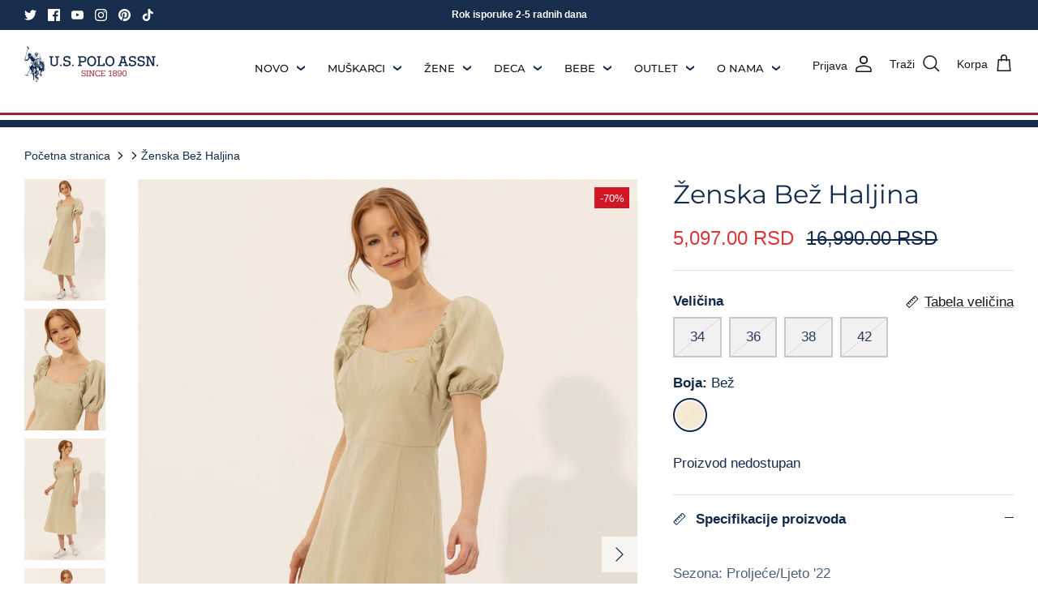

--- FILE ---
content_type: text/html; charset=utf-8
request_url: https://www.uspoloassn.rs/products/us-polo-assn-zenska-haljina-1363844vr049
body_size: 29779
content:
<!DOCTYPE html><html lang="hr-HR" dir="ltr">
<head>
  <!-- Hotjar Tracking Code for U.S. Polo Assn. Serbia -->
<script>
    (function(h,o,t,j,a,r){
        h.hj=h.hj||function(){(h.hj.q=h.hj.q||[]).push(arguments)};
        h._hjSettings={hjid:5304858,hjsv:6};
        a=o.getElementsByTagName('head')[0];
        r=o.createElement('script');r.async=1;
        r.src=t+h._hjSettings.hjid+j+h._hjSettings.hjsv;
        a.appendChild(r);
    })(window,document,'https://static.hotjar.com/c/hotjar-','.js?sv=');
</script>
  <meta name="facebook-domain-verification" content="cfzoi84q8x0z1yesvv82gfpe71mbm3" />
  <!-- Google tag (gtag.js) -->
<script async src="https://www.googletagmanager.com/gtag/js?id=G-CEMSZ49B7W"></script>
<script>
  window.dataLayer = window.dataLayer || [];
  function gtag(){dataLayer.push(arguments);}
  gtag('js', new Date());

  gtag('config', 'G-CEMSZ49B7W');
</script>
<script>
window.KiwiSizing = window.KiwiSizing === undefined ? {} : window.KiwiSizing;
KiwiSizing.shop = "u-s-polo-assn-r-srbija.myshopify.com";


KiwiSizing.data = {
  collections: "294502006841",
  tags: "-70,Dodavanje slike 10.02.2025.,Draft 10.02.2025.,Import 5.1.2023.,LJ22,Odeća,Opis provera,Outlet '24,Žene",
  product: "6966243196985",
  vendor: "U.S. Polo Assn.",
  type: "Žene",
  title: "Ženska Bež Haljina",
  images: ["\/\/www.uspoloassn.rs\/cdn\/shop\/files\/S50249539VR049-1.jpg?v=1739202729","\/\/www.uspoloassn.rs\/cdn\/shop\/files\/S50249539VR049-2.jpg?v=1739202729","\/\/www.uspoloassn.rs\/cdn\/shop\/files\/L50249539VR049-3.jpg?v=1739202729","\/\/www.uspoloassn.rs\/cdn\/shop\/files\/L50249539VR049-5.jpg?v=1739202729","\/\/www.uspoloassn.rs\/cdn\/shop\/files\/L50249539VR049-6.jpg?v=1739202729","\/\/www.uspoloassn.rs\/cdn\/shop\/files\/L50249539VR049-7.jpg?v=1739202729"],
  options: [{"name":"Veličina","position":1,"values":["34","36","38","42"]},{"name":"Boja","position":2,"values":["Bež"]}],
  variants: [{"id":41065281028153,"title":"34 \/ Bež","option1":"34","option2":"Bež","option3":null,"sku":"1363844VR049","requires_shipping":true,"taxable":true,"featured_image":null,"available":false,"name":"Ženska Bež Haljina - 34 \/ Bež","public_title":"34 \/ Bež","options":["34","Bež"],"price":509700,"weight":0,"compare_at_price":1699000,"inventory_management":"shopify","barcode":"8682733313101","requires_selling_plan":false,"selling_plan_allocations":[]},{"id":41065281060921,"title":"36 \/ Bež","option1":"36","option2":"Bež","option3":null,"sku":"1363844VR049","requires_shipping":true,"taxable":true,"featured_image":null,"available":false,"name":"Ženska Bež Haljina - 36 \/ Bež","public_title":"36 \/ Bež","options":["36","Bež"],"price":509700,"weight":0,"compare_at_price":1699000,"inventory_management":"shopify","barcode":"8682733312593","requires_selling_plan":false,"selling_plan_allocations":[]},{"id":41065281093689,"title":"38 \/ Bež","option1":"38","option2":"Bež","option3":null,"sku":"1363844VR049","requires_shipping":true,"taxable":true,"featured_image":null,"available":false,"name":"Ženska Bež Haljina - 38 \/ Bež","public_title":"38 \/ Bež","options":["38","Bež"],"price":509700,"weight":0,"compare_at_price":1699000,"inventory_management":"shopify","barcode":"8682733313118","requires_selling_plan":false,"selling_plan_allocations":[]},{"id":41065281159225,"title":"42 \/ Bež","option1":"42","option2":"Bež","option3":null,"sku":"1363844VR049","requires_shipping":true,"taxable":true,"featured_image":null,"available":false,"name":"Ženska Bež Haljina - 42 \/ Bež","public_title":"42 \/ Bež","options":["42","Bež"],"price":509700,"weight":0,"compare_at_price":1699000,"inventory_management":"shopify","barcode":"8682733313149","requires_selling_plan":false,"selling_plan_allocations":[]}],
};

</script>
  <!-- Symmetry 5.6.0 -->

  <title>
    Ženska Bež Haljina | U.S. Polo Assn. | uspoloassn.rs
  </title>

  <meta charset="utf-8" />
<meta name="viewport" content="width=device-width,initial-scale=1.0" />
<meta http-equiv="X-UA-Compatible" content="IE=edge">

<link rel="preconnect" href="https://cdn.shopify.com" crossorigin>
<link rel="preconnect" href="https://fonts.shopify.com" crossorigin>
<link rel="preconnect" href="https://monorail-edge.shopifysvc.com"><link rel="preload" as="font" href="//www.uspoloassn.rs/cdn/fonts/montserrat/montserrat_n5.07ef3781d9c78c8b93c98419da7ad4fbeebb6635.woff2" type="font/woff2" crossorigin><link rel="preload" as="font" href="//www.uspoloassn.rs/cdn/fonts/montserrat/montserrat_n4.81949fa0ac9fd2021e16436151e8eaa539321637.woff2" type="font/woff2" crossorigin><link rel="preload" as="font" href="//www.uspoloassn.rs/cdn/fonts/montserrat/montserrat_n4.81949fa0ac9fd2021e16436151e8eaa539321637.woff2" type="font/woff2" crossorigin><link rel="preload" href="//www.uspoloassn.rs/cdn/shop/t/4/assets/vendor.min.js?v=11589511144441591071673609093" as="script">
<link rel="preload" href="//www.uspoloassn.rs/cdn/shop/t/4/assets/theme.js?v=48950849070434044161673609093" as="script"><link rel="canonical" href="https://www.uspoloassn.rs/products/us-polo-assn-zenska-haljina-1363844vr049" /><link rel="icon" href="//www.uspoloassn.rs/cdn/shop/files/Partnerski_logotipi_-_Verzije_23.png?crop=center&height=48&v=1717062332&width=48" type="image/png"><meta name="description" content="Službeni web shop brenda U.S. Polo Assn. ... Autorske naknade generisane iz U.S. Polo Assn. pomoći će u finansiranju USPA, koja raste i promoviše sport u Sjedinjenjim Američkim Državama. Besplatna dostava. Isporuka 24-48 sati. Povrat artikla do 15 dana.">
<style>
    
    
    
    
    
    @font-face {
  font-family: Montserrat;
  font-weight: 400;
  font-style: normal;
  font-display: fallback;
  src: url("//www.uspoloassn.rs/cdn/fonts/montserrat/montserrat_n4.81949fa0ac9fd2021e16436151e8eaa539321637.woff2") format("woff2"),
       url("//www.uspoloassn.rs/cdn/fonts/montserrat/montserrat_n4.a6c632ca7b62da89c3594789ba828388aac693fe.woff") format("woff");
}

    @font-face {
  font-family: Montserrat;
  font-weight: 400;
  font-style: normal;
  font-display: fallback;
  src: url("//www.uspoloassn.rs/cdn/fonts/montserrat/montserrat_n4.81949fa0ac9fd2021e16436151e8eaa539321637.woff2") format("woff2"),
       url("//www.uspoloassn.rs/cdn/fonts/montserrat/montserrat_n4.a6c632ca7b62da89c3594789ba828388aac693fe.woff") format("woff");
}

    @font-face {
  font-family: Montserrat;
  font-weight: 500;
  font-style: normal;
  font-display: fallback;
  src: url("//www.uspoloassn.rs/cdn/fonts/montserrat/montserrat_n5.07ef3781d9c78c8b93c98419da7ad4fbeebb6635.woff2") format("woff2"),
       url("//www.uspoloassn.rs/cdn/fonts/montserrat/montserrat_n5.adf9b4bd8b0e4f55a0b203cdd84512667e0d5e4d.woff") format("woff");
}

    @font-face {
  font-family: Montserrat;
  font-weight: 600;
  font-style: normal;
  font-display: fallback;
  src: url("//www.uspoloassn.rs/cdn/fonts/montserrat/montserrat_n6.1326b3e84230700ef15b3a29fb520639977513e0.woff2") format("woff2"),
       url("//www.uspoloassn.rs/cdn/fonts/montserrat/montserrat_n6.652f051080eb14192330daceed8cd53dfdc5ead9.woff") format("woff");
}

  </style>

  <meta property="og:site_name" content="U.S. Polo Assn. Serbia">
<meta property="og:url" content="https://www.uspoloassn.rs/products/us-polo-assn-zenska-haljina-1363844vr049">
<meta property="og:title" content="Ženska Bež Haljina | U.S. Polo Assn. | uspoloassn.rs">
<meta property="og:type" content="product">
<meta property="og:description" content="Službeni web shop brenda U.S. Polo Assn. ... Autorske naknade generisane iz U.S. Polo Assn. pomoći će u finansiranju USPA, koja raste i promoviše sport u Sjedinjenjim Američkim Državama. Besplatna dostava. Isporuka 24-48 sati. Povrat artikla do 15 dana."><meta property="og:image" content="http://www.uspoloassn.rs/cdn/shop/files/S50249539VR049-1_1200x1200.jpg?v=1739202729">
  <meta property="og:image:secure_url" content="https://www.uspoloassn.rs/cdn/shop/files/S50249539VR049-1_1200x1200.jpg?v=1739202729">
  <meta property="og:image:width" content="1600">
  <meta property="og:image:height" content="2400"><meta property="og:price:amount" content="5,097.00">
  <meta property="og:price:currency" content="RSD"><meta name="twitter:site" content="@PoloAssociation?ref_src=twsrc%5Egoogle%7Ctwcamp%5Eserp%7Ctwgr%5Eauthor"><meta name="twitter:card" content="summary_large_image">
<meta name="twitter:title" content="Ženska Bež Haljina | U.S. Polo Assn. | uspoloassn.rs">
<meta name="twitter:description" content="Službeni web shop brenda U.S. Polo Assn. ... Autorske naknade generisane iz U.S. Polo Assn. pomoći će u finansiranju USPA, koja raste i promoviše sport u Sjedinjenjim Američkim Državama. Besplatna dostava. Isporuka 24-48 sati. Povrat artikla do 15 dana.">


  <link href="//www.uspoloassn.rs/cdn/shop/t/4/assets/styles.css?v=151329079800282999461759332421" rel="stylesheet" type="text/css" media="all" />
<link rel="stylesheet" href="//www.uspoloassn.rs/cdn/shop/t/4/assets/swatches.css?v=71548042986916912461768299385" media="print" onload="this.media='all'">
    <noscript><link rel="stylesheet" href="//www.uspoloassn.rs/cdn/shop/t/4/assets/swatches.css?v=71548042986916912461768299385"></noscript><script>
    window.theme = window.theme || {};
    theme.money_format_with_product_code_preference = "{{amount}} RSD";
    theme.money_format_with_cart_code_preference = "{{amount}} RSD";
    theme.money_format = "{{amount}} RSD";
    theme.strings = {
      previous: "Prethodno",
      next: "Sledeće",
      addressError: "Greška adrese",
      addressNoResults: "Nema rezultata za datu adresu",
      addressQueryLimit: "",
      authError: "",
      icon_labels_left: "Levo",
      icon_labels_right: "Desno",
      icon_labels_down: "Dole",
      icon_labels_close: "Gore",
      icon_labels_plus: "Plus",
      imageSlider: "Slajder slika",
      cart_terms_confirmation: "Morate prihvatiti opšte uslove kako biste nastavili dalje.",
      products_listing_from: "Od",
      layout_live_search_see_all: "Sve",
      products_product_add_to_cart: "Dodaj u korpu",
      products_variant_no_stock: "Rasprodano",
      products_variant_non_existent: "Nedostupno",
      products_product_pick_a: "Izaberi",
      general_navigation_menu_toggle_aria_label: "Prikaži meni",
      general_accessibility_labels_close: "Zatvori",
      products_product_adding_to_cart: "Dodavanje u korpu",
      products_product_added_to_cart: "Dodano u korpu",
      general_quick_search_pages: "Stranice",
      general_quick_search_no_results: "Za traženi pojam ne postoji ništa u ponudi.",
      collections_general_see_all_subcollections: "Pogledaj sve potkategorije"
    };
    theme.routes = {
      cart_url: '/cart',
      cart_add_url: '/cart/add.js',
      cart_change_url: '/cart/change',
      predictive_search_url: '/search/suggest'
    };
    theme.settings = {
      cart_type: "drawer",
      quickbuy_style: "off",
      avoid_orphans: true
    };
    document.documentElement.classList.add('js');
  </script>

  <script>window.performance && window.performance.mark && window.performance.mark('shopify.content_for_header.start');</script><meta id="shopify-digital-wallet" name="shopify-digital-wallet" content="/59341701177/digital_wallets/dialog">
<link rel="alternate" type="application/json+oembed" href="https://www.uspoloassn.rs/products/us-polo-assn-zenska-haljina-1363844vr049.oembed">
<script async="async" src="/checkouts/internal/preloads.js?locale=hr-RS"></script>
<script id="shopify-features" type="application/json">{"accessToken":"ef95f5fc06565c3a7bb1c3f9d7db6dea","betas":["rich-media-storefront-analytics"],"domain":"www.uspoloassn.rs","predictiveSearch":true,"shopId":59341701177,"locale":"hr"}</script>
<script>var Shopify = Shopify || {};
Shopify.shop = "u-s-polo-assn-r-srbija.myshopify.com";
Shopify.locale = "hr-HR";
Shopify.currency = {"active":"RSD","rate":"1.0"};
Shopify.country = "RS";
Shopify.theme = {"name":"Symmetry USPA","id":130235203641,"schema_name":"Symmetry","schema_version":"5.6.0","theme_store_id":null,"role":"main"};
Shopify.theme.handle = "null";
Shopify.theme.style = {"id":null,"handle":null};
Shopify.cdnHost = "www.uspoloassn.rs/cdn";
Shopify.routes = Shopify.routes || {};
Shopify.routes.root = "/";</script>
<script type="module">!function(o){(o.Shopify=o.Shopify||{}).modules=!0}(window);</script>
<script>!function(o){function n(){var o=[];function n(){o.push(Array.prototype.slice.apply(arguments))}return n.q=o,n}var t=o.Shopify=o.Shopify||{};t.loadFeatures=n(),t.autoloadFeatures=n()}(window);</script>
<script id="shop-js-analytics" type="application/json">{"pageType":"product"}</script>
<script defer="defer" async type="module" src="//www.uspoloassn.rs/cdn/shopifycloud/shop-js/modules/v2/client.init-shop-cart-sync_DgiR0FXy.hr-HR.esm.js"></script>
<script defer="defer" async type="module" src="//www.uspoloassn.rs/cdn/shopifycloud/shop-js/modules/v2/chunk.common_BX2ej2d6.esm.js"></script>
<script defer="defer" async type="module" src="//www.uspoloassn.rs/cdn/shopifycloud/shop-js/modules/v2/chunk.modal_Dz5utJ-L.esm.js"></script>
<script type="module">
  await import("//www.uspoloassn.rs/cdn/shopifycloud/shop-js/modules/v2/client.init-shop-cart-sync_DgiR0FXy.hr-HR.esm.js");
await import("//www.uspoloassn.rs/cdn/shopifycloud/shop-js/modules/v2/chunk.common_BX2ej2d6.esm.js");
await import("//www.uspoloassn.rs/cdn/shopifycloud/shop-js/modules/v2/chunk.modal_Dz5utJ-L.esm.js");

  window.Shopify.SignInWithShop?.initShopCartSync?.({"fedCMEnabled":true,"windoidEnabled":true});

</script>
<script id="__st">var __st={"a":59341701177,"offset":3600,"reqid":"a9e6ffcf-21dd-4297-8381-36082d644ae0-1769487743","pageurl":"www.uspoloassn.rs\/products\/us-polo-assn-zenska-haljina-1363844vr049","u":"ba4cc4e70da3","p":"product","rtyp":"product","rid":6966243196985};</script>
<script>window.ShopifyPaypalV4VisibilityTracking = true;</script>
<script id="captcha-bootstrap">!function(){'use strict';const t='contact',e='account',n='new_comment',o=[[t,t],['blogs',n],['comments',n],[t,'customer']],c=[[e,'customer_login'],[e,'guest_login'],[e,'recover_customer_password'],[e,'create_customer']],r=t=>t.map((([t,e])=>`form[action*='/${t}']:not([data-nocaptcha='true']) input[name='form_type'][value='${e}']`)).join(','),a=t=>()=>t?[...document.querySelectorAll(t)].map((t=>t.form)):[];function s(){const t=[...o],e=r(t);return a(e)}const i='password',u='form_key',d=['recaptcha-v3-token','g-recaptcha-response','h-captcha-response',i],f=()=>{try{return window.sessionStorage}catch{return}},m='__shopify_v',_=t=>t.elements[u];function p(t,e,n=!1){try{const o=window.sessionStorage,c=JSON.parse(o.getItem(e)),{data:r}=function(t){const{data:e,action:n}=t;return t[m]||n?{data:e,action:n}:{data:t,action:n}}(c);for(const[e,n]of Object.entries(r))t.elements[e]&&(t.elements[e].value=n);n&&o.removeItem(e)}catch(o){console.error('form repopulation failed',{error:o})}}const l='form_type',E='cptcha';function T(t){t.dataset[E]=!0}const w=window,h=w.document,L='Shopify',v='ce_forms',y='captcha';let A=!1;((t,e)=>{const n=(g='f06e6c50-85a8-45c8-87d0-21a2b65856fe',I='https://cdn.shopify.com/shopifycloud/storefront-forms-hcaptcha/ce_storefront_forms_captcha_hcaptcha.v1.5.2.iife.js',D={infoText:'Zaštićeno sustavom hCaptcha',privacyText:'Zaštita privatnosti',termsText:'Uvjeti'},(t,e,n)=>{const o=w[L][v],c=o.bindForm;if(c)return c(t,g,e,D).then(n);var r;o.q.push([[t,g,e,D],n]),r=I,A||(h.body.append(Object.assign(h.createElement('script'),{id:'captcha-provider',async:!0,src:r})),A=!0)});var g,I,D;w[L]=w[L]||{},w[L][v]=w[L][v]||{},w[L][v].q=[],w[L][y]=w[L][y]||{},w[L][y].protect=function(t,e){n(t,void 0,e),T(t)},Object.freeze(w[L][y]),function(t,e,n,w,h,L){const[v,y,A,g]=function(t,e,n){const i=e?o:[],u=t?c:[],d=[...i,...u],f=r(d),m=r(i),_=r(d.filter((([t,e])=>n.includes(e))));return[a(f),a(m),a(_),s()]}(w,h,L),I=t=>{const e=t.target;return e instanceof HTMLFormElement?e:e&&e.form},D=t=>v().includes(t);t.addEventListener('submit',(t=>{const e=I(t);if(!e)return;const n=D(e)&&!e.dataset.hcaptchaBound&&!e.dataset.recaptchaBound,o=_(e),c=g().includes(e)&&(!o||!o.value);(n||c)&&t.preventDefault(),c&&!n&&(function(t){try{if(!f())return;!function(t){const e=f();if(!e)return;const n=_(t);if(!n)return;const o=n.value;o&&e.removeItem(o)}(t);const e=Array.from(Array(32),(()=>Math.random().toString(36)[2])).join('');!function(t,e){_(t)||t.append(Object.assign(document.createElement('input'),{type:'hidden',name:u})),t.elements[u].value=e}(t,e),function(t,e){const n=f();if(!n)return;const o=[...t.querySelectorAll(`input[type='${i}']`)].map((({name:t})=>t)),c=[...d,...o],r={};for(const[a,s]of new FormData(t).entries())c.includes(a)||(r[a]=s);n.setItem(e,JSON.stringify({[m]:1,action:t.action,data:r}))}(t,e)}catch(e){console.error('failed to persist form',e)}}(e),e.submit())}));const S=(t,e)=>{t&&!t.dataset[E]&&(n(t,e.some((e=>e===t))),T(t))};for(const o of['focusin','change'])t.addEventListener(o,(t=>{const e=I(t);D(e)&&S(e,y())}));const B=e.get('form_key'),M=e.get(l),P=B&&M;t.addEventListener('DOMContentLoaded',(()=>{const t=y();if(P)for(const e of t)e.elements[l].value===M&&p(e,B);[...new Set([...A(),...v().filter((t=>'true'===t.dataset.shopifyCaptcha))])].forEach((e=>S(e,t)))}))}(h,new URLSearchParams(w.location.search),n,t,e,['guest_login'])})(!0,!0)}();</script>
<script integrity="sha256-4kQ18oKyAcykRKYeNunJcIwy7WH5gtpwJnB7kiuLZ1E=" data-source-attribution="shopify.loadfeatures" defer="defer" src="//www.uspoloassn.rs/cdn/shopifycloud/storefront/assets/storefront/load_feature-a0a9edcb.js" crossorigin="anonymous"></script>
<script data-source-attribution="shopify.dynamic_checkout.dynamic.init">var Shopify=Shopify||{};Shopify.PaymentButton=Shopify.PaymentButton||{isStorefrontPortableWallets:!0,init:function(){window.Shopify.PaymentButton.init=function(){};var t=document.createElement("script");t.src="https://www.uspoloassn.rs/cdn/shopifycloud/portable-wallets/latest/portable-wallets.hr.js",t.type="module",document.head.appendChild(t)}};
</script>
<script data-source-attribution="shopify.dynamic_checkout.buyer_consent">
  function portableWalletsHideBuyerConsent(e){var t=document.getElementById("shopify-buyer-consent"),n=document.getElementById("shopify-subscription-policy-button");t&&n&&(t.classList.add("hidden"),t.setAttribute("aria-hidden","true"),n.removeEventListener("click",e))}function portableWalletsShowBuyerConsent(e){var t=document.getElementById("shopify-buyer-consent"),n=document.getElementById("shopify-subscription-policy-button");t&&n&&(t.classList.remove("hidden"),t.removeAttribute("aria-hidden"),n.addEventListener("click",e))}window.Shopify?.PaymentButton&&(window.Shopify.PaymentButton.hideBuyerConsent=portableWalletsHideBuyerConsent,window.Shopify.PaymentButton.showBuyerConsent=portableWalletsShowBuyerConsent);
</script>
<script data-source-attribution="shopify.dynamic_checkout.cart.bootstrap">document.addEventListener("DOMContentLoaded",(function(){function t(){return document.querySelector("shopify-accelerated-checkout-cart, shopify-accelerated-checkout")}if(t())Shopify.PaymentButton.init();else{new MutationObserver((function(e,n){t()&&(Shopify.PaymentButton.init(),n.disconnect())})).observe(document.body,{childList:!0,subtree:!0})}}));
</script>
<script id="sections-script" data-sections="product-recommendations" defer="defer" src="//www.uspoloassn.rs/cdn/shop/t/4/compiled_assets/scripts.js?v=3986"></script>
<script>window.performance && window.performance.mark && window.performance.mark('shopify.content_for_header.end');</script>

<!-- Font icon for header icons -->
<link href="https://wishlisthero-assets.revampco.com/safe-icons/css/wishlisthero-icons.css" rel="stylesheet"/>
<!-- Style for floating buttons and others -->
<style type="text/css">
    .wishlisthero-floating {
        position: absolute;
          right:5px;
        top: 5px;
        z-index: 23;
        border-radius: 100%;
    }

    .wishlisthero-floating:hover {
        background-color: rgba(0, 0, 0, 0.05);
    }

    .wishlisthero-floating button {
        font-size: 20px !important;
        width: 40px !important;
        padding: 0.125em 0 0 !important;
    }
.MuiTypography-body2 ,.MuiTypography-body1 ,.MuiTypography-caption ,.MuiTypography-button ,.MuiTypography-h1 ,.MuiTypography-h2 ,.MuiTypography-h3 ,.MuiTypography-h4 ,.MuiTypography-h5 ,.MuiTypography-h6 ,.MuiTypography-subtitle1 ,.MuiTypography-subtitle2 ,.MuiTypography-overline , MuiButton-root,  .MuiCardHeader-title a{
     font-family: inherit !important; /*Roboto, Helvetica, Arial, sans-serif;*/
}
.MuiTypography-h1 , .MuiTypography-h2 , .MuiTypography-h3 , .MuiTypography-h4 , .MuiTypography-h5 , .MuiTypography-h6 ,  .MuiCardHeader-title a{
     font-family: ,  !important;
     font-family: ,  !important;
     font-family: ,  !important;
     font-family: ,  !important;
}

    /****************************************************************************************/
    /* For some theme shared view need some spacing */
    /*
    #wishlist-hero-shared-list-view {
  margin-top: 15px;
  margin-bottom: 15px;
}
#wishlist-hero-shared-list-view h1 {
  padding-left: 5px;
}

#wishlisthero-product-page-button-container {
  padding-top: 15px;
}
*/
    /****************************************************************************************/
    /* #wishlisthero-product-page-button-container button {
  padding-left: 1px !important;
} */
    /****************************************************************************************/
    /* Customize the indicator when wishlist has items AND the normal indicator not working */
/*     span.wishlist-hero-items-count {

  top: 0px;
  right: -6px;



}

@media screen and (max-width: 749px){
.wishlisthero-product-page-button-container{
width:100%
}
.wishlisthero-product-page-button-container button{
 margin-left:auto !important; margin-right: auto !important;
}
}
@media screen and (max-width: 749px) {
span.wishlist-hero-items-count {
top: 10px;
right: 3px;
}
}*/
</style>
<script>window.wishlisthero_cartDotClasses=['site-header__cart-count', 'is-visible'];</script>
 <script type='text/javascript'>try{
   window.WishListHero_setting = null;  }catch(e){ console.error('Error loading config',e); } </script><link href="https://monorail-edge.shopifysvc.com" rel="dns-prefetch">
<script>(function(){if ("sendBeacon" in navigator && "performance" in window) {try {var session_token_from_headers = performance.getEntriesByType('navigation')[0].serverTiming.find(x => x.name == '_s').description;} catch {var session_token_from_headers = undefined;}var session_cookie_matches = document.cookie.match(/_shopify_s=([^;]*)/);var session_token_from_cookie = session_cookie_matches && session_cookie_matches.length === 2 ? session_cookie_matches[1] : "";var session_token = session_token_from_headers || session_token_from_cookie || "";function handle_abandonment_event(e) {var entries = performance.getEntries().filter(function(entry) {return /monorail-edge.shopifysvc.com/.test(entry.name);});if (!window.abandonment_tracked && entries.length === 0) {window.abandonment_tracked = true;var currentMs = Date.now();var navigation_start = performance.timing.navigationStart;var payload = {shop_id: 59341701177,url: window.location.href,navigation_start,duration: currentMs - navigation_start,session_token,page_type: "product"};window.navigator.sendBeacon("https://monorail-edge.shopifysvc.com/v1/produce", JSON.stringify({schema_id: "online_store_buyer_site_abandonment/1.1",payload: payload,metadata: {event_created_at_ms: currentMs,event_sent_at_ms: currentMs}}));}}window.addEventListener('pagehide', handle_abandonment_event);}}());</script>
<script id="web-pixels-manager-setup">(function e(e,d,r,n,o){if(void 0===o&&(o={}),!Boolean(null===(a=null===(i=window.Shopify)||void 0===i?void 0:i.analytics)||void 0===a?void 0:a.replayQueue)){var i,a;window.Shopify=window.Shopify||{};var t=window.Shopify;t.analytics=t.analytics||{};var s=t.analytics;s.replayQueue=[],s.publish=function(e,d,r){return s.replayQueue.push([e,d,r]),!0};try{self.performance.mark("wpm:start")}catch(e){}var l=function(){var e={modern:/Edge?\/(1{2}[4-9]|1[2-9]\d|[2-9]\d{2}|\d{4,})\.\d+(\.\d+|)|Firefox\/(1{2}[4-9]|1[2-9]\d|[2-9]\d{2}|\d{4,})\.\d+(\.\d+|)|Chrom(ium|e)\/(9{2}|\d{3,})\.\d+(\.\d+|)|(Maci|X1{2}).+ Version\/(15\.\d+|(1[6-9]|[2-9]\d|\d{3,})\.\d+)([,.]\d+|)( \(\w+\)|)( Mobile\/\w+|) Safari\/|Chrome.+OPR\/(9{2}|\d{3,})\.\d+\.\d+|(CPU[ +]OS|iPhone[ +]OS|CPU[ +]iPhone|CPU IPhone OS|CPU iPad OS)[ +]+(15[._]\d+|(1[6-9]|[2-9]\d|\d{3,})[._]\d+)([._]\d+|)|Android:?[ /-](13[3-9]|1[4-9]\d|[2-9]\d{2}|\d{4,})(\.\d+|)(\.\d+|)|Android.+Firefox\/(13[5-9]|1[4-9]\d|[2-9]\d{2}|\d{4,})\.\d+(\.\d+|)|Android.+Chrom(ium|e)\/(13[3-9]|1[4-9]\d|[2-9]\d{2}|\d{4,})\.\d+(\.\d+|)|SamsungBrowser\/([2-9]\d|\d{3,})\.\d+/,legacy:/Edge?\/(1[6-9]|[2-9]\d|\d{3,})\.\d+(\.\d+|)|Firefox\/(5[4-9]|[6-9]\d|\d{3,})\.\d+(\.\d+|)|Chrom(ium|e)\/(5[1-9]|[6-9]\d|\d{3,})\.\d+(\.\d+|)([\d.]+$|.*Safari\/(?![\d.]+ Edge\/[\d.]+$))|(Maci|X1{2}).+ Version\/(10\.\d+|(1[1-9]|[2-9]\d|\d{3,})\.\d+)([,.]\d+|)( \(\w+\)|)( Mobile\/\w+|) Safari\/|Chrome.+OPR\/(3[89]|[4-9]\d|\d{3,})\.\d+\.\d+|(CPU[ +]OS|iPhone[ +]OS|CPU[ +]iPhone|CPU IPhone OS|CPU iPad OS)[ +]+(10[._]\d+|(1[1-9]|[2-9]\d|\d{3,})[._]\d+)([._]\d+|)|Android:?[ /-](13[3-9]|1[4-9]\d|[2-9]\d{2}|\d{4,})(\.\d+|)(\.\d+|)|Mobile Safari.+OPR\/([89]\d|\d{3,})\.\d+\.\d+|Android.+Firefox\/(13[5-9]|1[4-9]\d|[2-9]\d{2}|\d{4,})\.\d+(\.\d+|)|Android.+Chrom(ium|e)\/(13[3-9]|1[4-9]\d|[2-9]\d{2}|\d{4,})\.\d+(\.\d+|)|Android.+(UC? ?Browser|UCWEB|U3)[ /]?(15\.([5-9]|\d{2,})|(1[6-9]|[2-9]\d|\d{3,})\.\d+)\.\d+|SamsungBrowser\/(5\.\d+|([6-9]|\d{2,})\.\d+)|Android.+MQ{2}Browser\/(14(\.(9|\d{2,})|)|(1[5-9]|[2-9]\d|\d{3,})(\.\d+|))(\.\d+|)|K[Aa][Ii]OS\/(3\.\d+|([4-9]|\d{2,})\.\d+)(\.\d+|)/},d=e.modern,r=e.legacy,n=navigator.userAgent;return n.match(d)?"modern":n.match(r)?"legacy":"unknown"}(),u="modern"===l?"modern":"legacy",c=(null!=n?n:{modern:"",legacy:""})[u],f=function(e){return[e.baseUrl,"/wpm","/b",e.hashVersion,"modern"===e.buildTarget?"m":"l",".js"].join("")}({baseUrl:d,hashVersion:r,buildTarget:u}),m=function(e){var d=e.version,r=e.bundleTarget,n=e.surface,o=e.pageUrl,i=e.monorailEndpoint;return{emit:function(e){var a=e.status,t=e.errorMsg,s=(new Date).getTime(),l=JSON.stringify({metadata:{event_sent_at_ms:s},events:[{schema_id:"web_pixels_manager_load/3.1",payload:{version:d,bundle_target:r,page_url:o,status:a,surface:n,error_msg:t},metadata:{event_created_at_ms:s}}]});if(!i)return console&&console.warn&&console.warn("[Web Pixels Manager] No Monorail endpoint provided, skipping logging."),!1;try{return self.navigator.sendBeacon.bind(self.navigator)(i,l)}catch(e){}var u=new XMLHttpRequest;try{return u.open("POST",i,!0),u.setRequestHeader("Content-Type","text/plain"),u.send(l),!0}catch(e){return console&&console.warn&&console.warn("[Web Pixels Manager] Got an unhandled error while logging to Monorail."),!1}}}}({version:r,bundleTarget:l,surface:e.surface,pageUrl:self.location.href,monorailEndpoint:e.monorailEndpoint});try{o.browserTarget=l,function(e){var d=e.src,r=e.async,n=void 0===r||r,o=e.onload,i=e.onerror,a=e.sri,t=e.scriptDataAttributes,s=void 0===t?{}:t,l=document.createElement("script"),u=document.querySelector("head"),c=document.querySelector("body");if(l.async=n,l.src=d,a&&(l.integrity=a,l.crossOrigin="anonymous"),s)for(var f in s)if(Object.prototype.hasOwnProperty.call(s,f))try{l.dataset[f]=s[f]}catch(e){}if(o&&l.addEventListener("load",o),i&&l.addEventListener("error",i),u)u.appendChild(l);else{if(!c)throw new Error("Did not find a head or body element to append the script");c.appendChild(l)}}({src:f,async:!0,onload:function(){if(!function(){var e,d;return Boolean(null===(d=null===(e=window.Shopify)||void 0===e?void 0:e.analytics)||void 0===d?void 0:d.initialized)}()){var d=window.webPixelsManager.init(e)||void 0;if(d){var r=window.Shopify.analytics;r.replayQueue.forEach((function(e){var r=e[0],n=e[1],o=e[2];d.publishCustomEvent(r,n,o)})),r.replayQueue=[],r.publish=d.publishCustomEvent,r.visitor=d.visitor,r.initialized=!0}}},onerror:function(){return m.emit({status:"failed",errorMsg:"".concat(f," has failed to load")})},sri:function(e){var d=/^sha384-[A-Za-z0-9+/=]+$/;return"string"==typeof e&&d.test(e)}(c)?c:"",scriptDataAttributes:o}),m.emit({status:"loading"})}catch(e){m.emit({status:"failed",errorMsg:(null==e?void 0:e.message)||"Unknown error"})}}})({shopId: 59341701177,storefrontBaseUrl: "https://www.uspoloassn.rs",extensionsBaseUrl: "https://extensions.shopifycdn.com/cdn/shopifycloud/web-pixels-manager",monorailEndpoint: "https://monorail-edge.shopifysvc.com/unstable/produce_batch",surface: "storefront-renderer",enabledBetaFlags: ["2dca8a86"],webPixelsConfigList: [{"id":"402161721","configuration":"{\"config\":\"{\\\"pixel_id\\\":\\\"G-CEMSZ49B7W\\\",\\\"gtag_events\\\":[{\\\"type\\\":\\\"purchase\\\",\\\"action_label\\\":\\\"G-CEMSZ49B7W\\\"},{\\\"type\\\":\\\"page_view\\\",\\\"action_label\\\":\\\"G-CEMSZ49B7W\\\"},{\\\"type\\\":\\\"view_item\\\",\\\"action_label\\\":\\\"G-CEMSZ49B7W\\\"},{\\\"type\\\":\\\"search\\\",\\\"action_label\\\":\\\"G-CEMSZ49B7W\\\"},{\\\"type\\\":\\\"add_to_cart\\\",\\\"action_label\\\":\\\"G-CEMSZ49B7W\\\"},{\\\"type\\\":\\\"begin_checkout\\\",\\\"action_label\\\":\\\"G-CEMSZ49B7W\\\"},{\\\"type\\\":\\\"add_payment_info\\\",\\\"action_label\\\":\\\"G-CEMSZ49B7W\\\"}],\\\"enable_monitoring_mode\\\":false}\"}","eventPayloadVersion":"v1","runtimeContext":"OPEN","scriptVersion":"b2a88bafab3e21179ed38636efcd8a93","type":"APP","apiClientId":1780363,"privacyPurposes":[],"dataSharingAdjustments":{"protectedCustomerApprovalScopes":["read_customer_address","read_customer_email","read_customer_name","read_customer_personal_data","read_customer_phone"]}},{"id":"174882873","configuration":"{\"pixel_id\":\"793879138885057\",\"pixel_type\":\"facebook_pixel\",\"metaapp_system_user_token\":\"-\"}","eventPayloadVersion":"v1","runtimeContext":"OPEN","scriptVersion":"ca16bc87fe92b6042fbaa3acc2fbdaa6","type":"APP","apiClientId":2329312,"privacyPurposes":["ANALYTICS","MARKETING","SALE_OF_DATA"],"dataSharingAdjustments":{"protectedCustomerApprovalScopes":["read_customer_address","read_customer_email","read_customer_name","read_customer_personal_data","read_customer_phone"]}},{"id":"shopify-app-pixel","configuration":"{}","eventPayloadVersion":"v1","runtimeContext":"STRICT","scriptVersion":"0450","apiClientId":"shopify-pixel","type":"APP","privacyPurposes":["ANALYTICS","MARKETING"]},{"id":"shopify-custom-pixel","eventPayloadVersion":"v1","runtimeContext":"LAX","scriptVersion":"0450","apiClientId":"shopify-pixel","type":"CUSTOM","privacyPurposes":["ANALYTICS","MARKETING"]}],isMerchantRequest: false,initData: {"shop":{"name":"U.S. Polo Assn. Serbia","paymentSettings":{"currencyCode":"RSD"},"myshopifyDomain":"u-s-polo-assn-r-srbija.myshopify.com","countryCode":"RS","storefrontUrl":"https:\/\/www.uspoloassn.rs"},"customer":null,"cart":null,"checkout":null,"productVariants":[{"price":{"amount":5097.0,"currencyCode":"RSD"},"product":{"title":"Ženska Bež Haljina","vendor":"U.S. Polo Assn.","id":"6966243196985","untranslatedTitle":"Ženska Bež Haljina","url":"\/products\/us-polo-assn-zenska-haljina-1363844vr049","type":"Žene"},"id":"41065281028153","image":{"src":"\/\/www.uspoloassn.rs\/cdn\/shop\/files\/S50249539VR049-1.jpg?v=1739202729"},"sku":"1363844VR049","title":"34 \/ Bež","untranslatedTitle":"34 \/ Bež"},{"price":{"amount":5097.0,"currencyCode":"RSD"},"product":{"title":"Ženska Bež Haljina","vendor":"U.S. Polo Assn.","id":"6966243196985","untranslatedTitle":"Ženska Bež Haljina","url":"\/products\/us-polo-assn-zenska-haljina-1363844vr049","type":"Žene"},"id":"41065281060921","image":{"src":"\/\/www.uspoloassn.rs\/cdn\/shop\/files\/S50249539VR049-1.jpg?v=1739202729"},"sku":"1363844VR049","title":"36 \/ Bež","untranslatedTitle":"36 \/ Bež"},{"price":{"amount":5097.0,"currencyCode":"RSD"},"product":{"title":"Ženska Bež Haljina","vendor":"U.S. Polo Assn.","id":"6966243196985","untranslatedTitle":"Ženska Bež Haljina","url":"\/products\/us-polo-assn-zenska-haljina-1363844vr049","type":"Žene"},"id":"41065281093689","image":{"src":"\/\/www.uspoloassn.rs\/cdn\/shop\/files\/S50249539VR049-1.jpg?v=1739202729"},"sku":"1363844VR049","title":"38 \/ Bež","untranslatedTitle":"38 \/ Bež"},{"price":{"amount":5097.0,"currencyCode":"RSD"},"product":{"title":"Ženska Bež Haljina","vendor":"U.S. Polo Assn.","id":"6966243196985","untranslatedTitle":"Ženska Bež Haljina","url":"\/products\/us-polo-assn-zenska-haljina-1363844vr049","type":"Žene"},"id":"41065281159225","image":{"src":"\/\/www.uspoloassn.rs\/cdn\/shop\/files\/S50249539VR049-1.jpg?v=1739202729"},"sku":"1363844VR049","title":"42 \/ Bež","untranslatedTitle":"42 \/ Bež"}],"purchasingCompany":null},},"https://www.uspoloassn.rs/cdn","fcfee988w5aeb613cpc8e4bc33m6693e112",{"modern":"","legacy":""},{"shopId":"59341701177","storefrontBaseUrl":"https:\/\/www.uspoloassn.rs","extensionBaseUrl":"https:\/\/extensions.shopifycdn.com\/cdn\/shopifycloud\/web-pixels-manager","surface":"storefront-renderer","enabledBetaFlags":"[\"2dca8a86\"]","isMerchantRequest":"false","hashVersion":"fcfee988w5aeb613cpc8e4bc33m6693e112","publish":"custom","events":"[[\"page_viewed\",{}],[\"product_viewed\",{\"productVariant\":{\"price\":{\"amount\":5097.0,\"currencyCode\":\"RSD\"},\"product\":{\"title\":\"Ženska Bež Haljina\",\"vendor\":\"U.S. Polo Assn.\",\"id\":\"6966243196985\",\"untranslatedTitle\":\"Ženska Bež Haljina\",\"url\":\"\/products\/us-polo-assn-zenska-haljina-1363844vr049\",\"type\":\"Žene\"},\"id\":\"41065281028153\",\"image\":{\"src\":\"\/\/www.uspoloassn.rs\/cdn\/shop\/files\/S50249539VR049-1.jpg?v=1739202729\"},\"sku\":\"1363844VR049\",\"title\":\"34 \/ Bež\",\"untranslatedTitle\":\"34 \/ Bež\"}}]]"});</script><script>
  window.ShopifyAnalytics = window.ShopifyAnalytics || {};
  window.ShopifyAnalytics.meta = window.ShopifyAnalytics.meta || {};
  window.ShopifyAnalytics.meta.currency = 'RSD';
  var meta = {"product":{"id":6966243196985,"gid":"gid:\/\/shopify\/Product\/6966243196985","vendor":"U.S. Polo Assn.","type":"Žene","handle":"us-polo-assn-zenska-haljina-1363844vr049","variants":[{"id":41065281028153,"price":509700,"name":"Ženska Bež Haljina - 34 \/ Bež","public_title":"34 \/ Bež","sku":"1363844VR049"},{"id":41065281060921,"price":509700,"name":"Ženska Bež Haljina - 36 \/ Bež","public_title":"36 \/ Bež","sku":"1363844VR049"},{"id":41065281093689,"price":509700,"name":"Ženska Bež Haljina - 38 \/ Bež","public_title":"38 \/ Bež","sku":"1363844VR049"},{"id":41065281159225,"price":509700,"name":"Ženska Bež Haljina - 42 \/ Bež","public_title":"42 \/ Bež","sku":"1363844VR049"}],"remote":false},"page":{"pageType":"product","resourceType":"product","resourceId":6966243196985,"requestId":"a9e6ffcf-21dd-4297-8381-36082d644ae0-1769487743"}};
  for (var attr in meta) {
    window.ShopifyAnalytics.meta[attr] = meta[attr];
  }
</script>
<script class="analytics">
  (function () {
    var customDocumentWrite = function(content) {
      var jquery = null;

      if (window.jQuery) {
        jquery = window.jQuery;
      } else if (window.Checkout && window.Checkout.$) {
        jquery = window.Checkout.$;
      }

      if (jquery) {
        jquery('body').append(content);
      }
    };

    var hasLoggedConversion = function(token) {
      if (token) {
        return document.cookie.indexOf('loggedConversion=' + token) !== -1;
      }
      return false;
    }

    var setCookieIfConversion = function(token) {
      if (token) {
        var twoMonthsFromNow = new Date(Date.now());
        twoMonthsFromNow.setMonth(twoMonthsFromNow.getMonth() + 2);

        document.cookie = 'loggedConversion=' + token + '; expires=' + twoMonthsFromNow;
      }
    }

    var trekkie = window.ShopifyAnalytics.lib = window.trekkie = window.trekkie || [];
    if (trekkie.integrations) {
      return;
    }
    trekkie.methods = [
      'identify',
      'page',
      'ready',
      'track',
      'trackForm',
      'trackLink'
    ];
    trekkie.factory = function(method) {
      return function() {
        var args = Array.prototype.slice.call(arguments);
        args.unshift(method);
        trekkie.push(args);
        return trekkie;
      };
    };
    for (var i = 0; i < trekkie.methods.length; i++) {
      var key = trekkie.methods[i];
      trekkie[key] = trekkie.factory(key);
    }
    trekkie.load = function(config) {
      trekkie.config = config || {};
      trekkie.config.initialDocumentCookie = document.cookie;
      var first = document.getElementsByTagName('script')[0];
      var script = document.createElement('script');
      script.type = 'text/javascript';
      script.onerror = function(e) {
        var scriptFallback = document.createElement('script');
        scriptFallback.type = 'text/javascript';
        scriptFallback.onerror = function(error) {
                var Monorail = {
      produce: function produce(monorailDomain, schemaId, payload) {
        var currentMs = new Date().getTime();
        var event = {
          schema_id: schemaId,
          payload: payload,
          metadata: {
            event_created_at_ms: currentMs,
            event_sent_at_ms: currentMs
          }
        };
        return Monorail.sendRequest("https://" + monorailDomain + "/v1/produce", JSON.stringify(event));
      },
      sendRequest: function sendRequest(endpointUrl, payload) {
        // Try the sendBeacon API
        if (window && window.navigator && typeof window.navigator.sendBeacon === 'function' && typeof window.Blob === 'function' && !Monorail.isIos12()) {
          var blobData = new window.Blob([payload], {
            type: 'text/plain'
          });

          if (window.navigator.sendBeacon(endpointUrl, blobData)) {
            return true;
          } // sendBeacon was not successful

        } // XHR beacon

        var xhr = new XMLHttpRequest();

        try {
          xhr.open('POST', endpointUrl);
          xhr.setRequestHeader('Content-Type', 'text/plain');
          xhr.send(payload);
        } catch (e) {
          console.log(e);
        }

        return false;
      },
      isIos12: function isIos12() {
        return window.navigator.userAgent.lastIndexOf('iPhone; CPU iPhone OS 12_') !== -1 || window.navigator.userAgent.lastIndexOf('iPad; CPU OS 12_') !== -1;
      }
    };
    Monorail.produce('monorail-edge.shopifysvc.com',
      'trekkie_storefront_load_errors/1.1',
      {shop_id: 59341701177,
      theme_id: 130235203641,
      app_name: "storefront",
      context_url: window.location.href,
      source_url: "//www.uspoloassn.rs/cdn/s/trekkie.storefront.a804e9514e4efded663580eddd6991fcc12b5451.min.js"});

        };
        scriptFallback.async = true;
        scriptFallback.src = '//www.uspoloassn.rs/cdn/s/trekkie.storefront.a804e9514e4efded663580eddd6991fcc12b5451.min.js';
        first.parentNode.insertBefore(scriptFallback, first);
      };
      script.async = true;
      script.src = '//www.uspoloassn.rs/cdn/s/trekkie.storefront.a804e9514e4efded663580eddd6991fcc12b5451.min.js';
      first.parentNode.insertBefore(script, first);
    };
    trekkie.load(
      {"Trekkie":{"appName":"storefront","development":false,"defaultAttributes":{"shopId":59341701177,"isMerchantRequest":null,"themeId":130235203641,"themeCityHash":"1548505274443554351","contentLanguage":"hr-HR","currency":"RSD","eventMetadataId":"879d24a9-a1da-4cdb-8c9c-c649a3f5d2b1"},"isServerSideCookieWritingEnabled":true,"monorailRegion":"shop_domain","enabledBetaFlags":["65f19447"]},"Session Attribution":{},"S2S":{"facebookCapiEnabled":true,"source":"trekkie-storefront-renderer","apiClientId":580111}}
    );

    var loaded = false;
    trekkie.ready(function() {
      if (loaded) return;
      loaded = true;

      window.ShopifyAnalytics.lib = window.trekkie;

      var originalDocumentWrite = document.write;
      document.write = customDocumentWrite;
      try { window.ShopifyAnalytics.merchantGoogleAnalytics.call(this); } catch(error) {};
      document.write = originalDocumentWrite;

      window.ShopifyAnalytics.lib.page(null,{"pageType":"product","resourceType":"product","resourceId":6966243196985,"requestId":"a9e6ffcf-21dd-4297-8381-36082d644ae0-1769487743","shopifyEmitted":true});

      var match = window.location.pathname.match(/checkouts\/(.+)\/(thank_you|post_purchase)/)
      var token = match? match[1]: undefined;
      if (!hasLoggedConversion(token)) {
        setCookieIfConversion(token);
        window.ShopifyAnalytics.lib.track("Viewed Product",{"currency":"RSD","variantId":41065281028153,"productId":6966243196985,"productGid":"gid:\/\/shopify\/Product\/6966243196985","name":"Ženska Bež Haljina - 34 \/ Bež","price":"5097.00","sku":"1363844VR049","brand":"U.S. Polo Assn.","variant":"34 \/ Bež","category":"Žene","nonInteraction":true,"remote":false},undefined,undefined,{"shopifyEmitted":true});
      window.ShopifyAnalytics.lib.track("monorail:\/\/trekkie_storefront_viewed_product\/1.1",{"currency":"RSD","variantId":41065281028153,"productId":6966243196985,"productGid":"gid:\/\/shopify\/Product\/6966243196985","name":"Ženska Bež Haljina - 34 \/ Bež","price":"5097.00","sku":"1363844VR049","brand":"U.S. Polo Assn.","variant":"34 \/ Bež","category":"Žene","nonInteraction":true,"remote":false,"referer":"https:\/\/www.uspoloassn.rs\/products\/us-polo-assn-zenska-haljina-1363844vr049"});
      }
    });


        var eventsListenerScript = document.createElement('script');
        eventsListenerScript.async = true;
        eventsListenerScript.src = "//www.uspoloassn.rs/cdn/shopifycloud/storefront/assets/shop_events_listener-3da45d37.js";
        document.getElementsByTagName('head')[0].appendChild(eventsListenerScript);

})();</script>
<script
  defer
  src="https://www.uspoloassn.rs/cdn/shopifycloud/perf-kit/shopify-perf-kit-3.0.4.min.js"
  data-application="storefront-renderer"
  data-shop-id="59341701177"
  data-render-region="gcp-us-east1"
  data-page-type="product"
  data-theme-instance-id="130235203641"
  data-theme-name="Symmetry"
  data-theme-version="5.6.0"
  data-monorail-region="shop_domain"
  data-resource-timing-sampling-rate="10"
  data-shs="true"
  data-shs-beacon="true"
  data-shs-export-with-fetch="true"
  data-shs-logs-sample-rate="1"
  data-shs-beacon-endpoint="https://www.uspoloassn.rs/api/collect"
></script>
</head>

<body class="template-product
 template-suffix-uspa-women-products swatch-method-standard swatch-style-icon_circle" data-cc-animate-timeout="0"><script>
      if ('IntersectionObserver' in window) {
        document.body.classList.add("cc-animate-enabled");
      }
    </script><a class="skip-link visually-hidden" href="#content">Preskoči na sadržaj</a>

  <div id="shopify-section-announcement-bar" class="shopify-section section-announcement-bar">

<div id="section-id-announcement-bar" class="announcement-bar announcement-bar--with-announcement" data-section-type="announcement-bar" data-cc-animate>
    <style data-shopify>
      #section-id-announcement-bar {
        --announcement-background: #182c4c;
        --announcement-text: #ffffff;
        --link-underline: rgba(255, 255, 255, 0.6);
        --announcement-font-size: 12px;
      }
    </style>

    <div class="container container--no-max">
      <div class="announcement-bar__left desktop-only">
        
          

  <div class="social-links ">
    <ul class="social-links__list">
      
        <li><a aria-label="Twitter" class="twitter" target="_blank" rel="noopener" href="https://twitter.com/PoloAssociation?ref_src=twsrc%5Egoogle%7Ctwcamp%5Eserp%7Ctwgr%5Eauthor"><svg width="48px" height="40px" viewBox="0 0 48 40" version="1.1" xmlns="http://www.w3.org/2000/svg" xmlns:xlink="http://www.w3.org/1999/xlink">
    <title>Twitter</title>
    <defs></defs>
    <g stroke="none" stroke-width="1" fill="none" fill-rule="evenodd">
        <g transform="translate(-240.000000, -299.000000)" fill="currentColor">
            <path d="M288,303.735283 C286.236309,304.538462 284.337383,305.081618 282.345483,305.324305 C284.379644,304.076201 285.940482,302.097147 286.675823,299.739617 C284.771263,300.895269 282.666667,301.736006 280.418384,302.18671 C278.626519,300.224991 276.065504,299 273.231203,299 C267.796443,299 263.387216,303.521488 263.387216,309.097508 C263.387216,309.88913 263.471738,310.657638 263.640782,311.397255 C255.456242,310.975442 248.201444,306.959552 243.341433,300.843265 C242.493397,302.339834 242.008804,304.076201 242.008804,305.925244 C242.008804,309.426869 243.747139,312.518238 246.389857,314.329722 C244.778306,314.280607 243.256911,313.821235 241.9271,313.070061 L241.9271,313.194294 C241.9271,318.08848 245.322064,322.17082 249.8299,323.095341 C249.004402,323.33225 248.133826,323.450704 247.235077,323.450704 C246.601162,323.450704 245.981335,323.390033 245.381229,323.271578 C246.634971,327.28169 250.269414,330.2026 254.580032,330.280607 C251.210424,332.99061 246.961789,334.605634 242.349709,334.605634 C241.555203,334.605634 240.769149,334.559408 240,334.466956 C244.358514,337.327194 249.53689,339 255.095615,339 C273.211481,339 283.114633,323.615385 283.114633,310.270495 C283.114633,309.831347 283.106181,309.392199 283.089276,308.961719 C285.013559,307.537378 286.684275,305.760563 288,303.735283"></path>
        </g>
    </g>
</svg></a></li>
      
      
        <li><a aria-label="Facebook" class="facebook" target="_blank" rel="noopener" href="https://www.facebook.com/uspoloassnsrb"><svg width="48px" height="48px" viewBox="0 0 48 48" version="1.1" xmlns="http://www.w3.org/2000/svg" xmlns:xlink="http://www.w3.org/1999/xlink">
    <title>Facebook</title>
    <g stroke="none" stroke-width="1" fill="none" fill-rule="evenodd">
        <g transform="translate(-325.000000, -295.000000)" fill="currentColor">
            <path d="M350.638355,343 L327.649232,343 C326.185673,343 325,341.813592 325,340.350603 L325,297.649211 C325,296.18585 326.185859,295 327.649232,295 L370.350955,295 C371.813955,295 373,296.18585 373,297.649211 L373,340.350603 C373,341.813778 371.813769,343 370.350955,343 L358.119305,343 L358.119305,324.411755 L364.358521,324.411755 L365.292755,317.167586 L358.119305,317.167586 L358.119305,312.542641 C358.119305,310.445287 358.701712,309.01601 361.70929,309.01601 L365.545311,309.014333 L365.545311,302.535091 C364.881886,302.446808 362.604784,302.24957 359.955552,302.24957 C354.424834,302.24957 350.638355,305.625526 350.638355,311.825209 L350.638355,317.167586 L344.383122,317.167586 L344.383122,324.411755 L350.638355,324.411755 L350.638355,343 L350.638355,343 Z"></path>
        </g>
    </g>
</svg></a></li>
      
      
        <li><a aria-label="Youtube" class="youtube" target="_blank" rel="noopener" href="https://www.youtube.com/@USPoloAssnGlobal"><svg width="48px" height="34px" viewBox="0 0 48 34" version="1.1" xmlns="http://www.w3.org/2000/svg" xmlns:xlink="http://www.w3.org/1999/xlink">
    <title>Youtube</title>
    <g stroke="none" stroke-width="1" fill="none" fill-rule="evenodd">
        <g transform="translate(-567.000000, -302.000000)" fill="currentColor">
            <path d="M586.044,325.269916 L586.0425,311.687742 L599.0115,318.502244 L586.044,325.269916 Z M614.52,309.334163 C614.52,309.334163 614.0505,306.003199 612.612,304.536366 C610.7865,302.610299 608.7405,302.601235 607.803,302.489448 C601.086,302 591.0105,302 591.0105,302 L590.9895,302 C590.9895,302 580.914,302 574.197,302.489448 C573.258,302.601235 571.2135,302.610299 569.3865,304.536366 C567.948,306.003199 567.48,309.334163 567.48,309.334163 C567.48,309.334163 567,313.246723 567,317.157773 L567,320.82561 C567,324.73817 567.48,328.64922 567.48,328.64922 C567.48,328.64922 567.948,331.980184 569.3865,333.447016 C571.2135,335.373084 573.612,335.312658 574.68,335.513574 C578.52,335.885191 591,336 591,336 C591,336 601.086,335.984894 607.803,335.495446 C608.7405,335.382148 610.7865,335.373084 612.612,333.447016 C614.0505,331.980184 614.52,328.64922 614.52,328.64922 C614.52,328.64922 615,324.73817 615,320.82561 L615,317.157773 C615,313.246723 614.52,309.334163 614.52,309.334163 L614.52,309.334163 Z"></path>
        </g>
    </g>
</svg></a></li>
      
      
      
        <li><a aria-label="Instagram" class="instagram" target="_blank" rel="noopener" href="https://www.instagram.com/uspoloassnserbia/?hl=en"><svg width="48px" height="48px" viewBox="0 0 48 48" version="1.1" xmlns="http://www.w3.org/2000/svg" xmlns:xlink="http://www.w3.org/1999/xlink">
    <title>Instagram</title>
    <defs></defs>
    <g stroke="none" stroke-width="1" fill="none" fill-rule="evenodd">
        <g transform="translate(-642.000000, -295.000000)" fill="currentColor">
            <path d="M666.000048,295 C659.481991,295 658.664686,295.027628 656.104831,295.144427 C653.550311,295.260939 651.805665,295.666687 650.279088,296.260017 C648.700876,296.873258 647.362454,297.693897 646.028128,299.028128 C644.693897,300.362454 643.873258,301.700876 643.260017,303.279088 C642.666687,304.805665 642.260939,306.550311 642.144427,309.104831 C642.027628,311.664686 642,312.481991 642,319.000048 C642,325.518009 642.027628,326.335314 642.144427,328.895169 C642.260939,331.449689 642.666687,333.194335 643.260017,334.720912 C643.873258,336.299124 644.693897,337.637546 646.028128,338.971872 C647.362454,340.306103 648.700876,341.126742 650.279088,341.740079 C651.805665,342.333313 653.550311,342.739061 656.104831,342.855573 C658.664686,342.972372 659.481991,343 666.000048,343 C672.518009,343 673.335314,342.972372 675.895169,342.855573 C678.449689,342.739061 680.194335,342.333313 681.720912,341.740079 C683.299124,341.126742 684.637546,340.306103 685.971872,338.971872 C687.306103,337.637546 688.126742,336.299124 688.740079,334.720912 C689.333313,333.194335 689.739061,331.449689 689.855573,328.895169 C689.972372,326.335314 690,325.518009 690,319.000048 C690,312.481991 689.972372,311.664686 689.855573,309.104831 C689.739061,306.550311 689.333313,304.805665 688.740079,303.279088 C688.126742,301.700876 687.306103,300.362454 685.971872,299.028128 C684.637546,297.693897 683.299124,296.873258 681.720912,296.260017 C680.194335,295.666687 678.449689,295.260939 675.895169,295.144427 C673.335314,295.027628 672.518009,295 666.000048,295 Z M666.000048,299.324317 C672.40826,299.324317 673.167356,299.348801 675.69806,299.464266 C678.038036,299.570966 679.308818,299.961946 680.154513,300.290621 C681.274771,300.725997 682.074262,301.246066 682.91405,302.08595 C683.753934,302.925738 684.274003,303.725229 684.709379,304.845487 C685.038054,305.691182 685.429034,306.961964 685.535734,309.30194 C685.651199,311.832644 685.675683,312.59174 685.675683,319.000048 C685.675683,325.40826 685.651199,326.167356 685.535734,328.69806 C685.429034,331.038036 685.038054,332.308818 684.709379,333.154513 C684.274003,334.274771 683.753934,335.074262 682.91405,335.91405 C682.074262,336.753934 681.274771,337.274003 680.154513,337.709379 C679.308818,338.038054 678.038036,338.429034 675.69806,338.535734 C673.167737,338.651199 672.408736,338.675683 666.000048,338.675683 C659.591264,338.675683 658.832358,338.651199 656.30194,338.535734 C653.961964,338.429034 652.691182,338.038054 651.845487,337.709379 C650.725229,337.274003 649.925738,336.753934 649.08595,335.91405 C648.246161,335.074262 647.725997,334.274771 647.290621,333.154513 C646.961946,332.308818 646.570966,331.038036 646.464266,328.69806 C646.348801,326.167356 646.324317,325.40826 646.324317,319.000048 C646.324317,312.59174 646.348801,311.832644 646.464266,309.30194 C646.570966,306.961964 646.961946,305.691182 647.290621,304.845487 C647.725997,303.725229 648.246066,302.925738 649.08595,302.08595 C649.925738,301.246066 650.725229,300.725997 651.845487,300.290621 C652.691182,299.961946 653.961964,299.570966 656.30194,299.464266 C658.832644,299.348801 659.59174,299.324317 666.000048,299.324317 Z M666.000048,306.675683 C659.193424,306.675683 653.675683,312.193424 653.675683,319.000048 C653.675683,325.806576 659.193424,331.324317 666.000048,331.324317 C672.806576,331.324317 678.324317,325.806576 678.324317,319.000048 C678.324317,312.193424 672.806576,306.675683 666.000048,306.675683 Z M666.000048,327 C661.581701,327 658,323.418299 658,319.000048 C658,314.581701 661.581701,311 666.000048,311 C670.418299,311 674,314.581701 674,319.000048 C674,323.418299 670.418299,327 666.000048,327 Z M681.691284,306.188768 C681.691284,307.779365 680.401829,309.068724 678.811232,309.068724 C677.22073,309.068724 675.931276,307.779365 675.931276,306.188768 C675.931276,304.598171 677.22073,303.308716 678.811232,303.308716 C680.401829,303.308716 681.691284,304.598171 681.691284,306.188768 Z"></path>
        </g>
    </g>
</svg></a></li>
      
      
        <li><a aria-label="Pinterest" class="pinterest" target="_blank" rel="noopener" href="https://www.pinterest.com/uspoloassn/"><svg width="48px" height="48px" viewBox="0 0 48 48" version="1.1" xmlns="http://www.w3.org/2000/svg" xmlns:xlink="http://www.w3.org/1999/xlink">
    <title>Pinterest</title>
    <g stroke="none" stroke-width="1" fill="none" fill-rule="evenodd">
        <g transform="translate(-407.000000, -295.000000)" fill="currentColor">
            <path d="M431.001411,295 C417.747575,295 407,305.744752 407,319.001411 C407,328.826072 412.910037,337.270594 421.368672,340.982007 C421.300935,339.308344 421.357382,337.293173 421.78356,335.469924 C422.246428,333.522491 424.871229,322.393897 424.871229,322.393897 C424.871229,322.393897 424.106368,320.861351 424.106368,318.59499 C424.106368,315.038808 426.169518,312.38296 428.73505,312.38296 C430.91674,312.38296 431.972306,314.022755 431.972306,315.987123 C431.972306,318.180102 430.572411,321.462515 429.852708,324.502205 C429.251543,327.050803 431.128418,329.125243 433.640325,329.125243 C438.187158,329.125243 441.249427,323.285765 441.249427,316.36532 C441.249427,311.10725 437.707356,307.170048 431.263891,307.170048 C423.985006,307.170048 419.449462,312.59746 419.449462,318.659905 C419.449462,320.754101 420.064738,322.227377 421.029988,323.367613 C421.475922,323.895396 421.535191,324.104251 421.374316,324.708238 C421.261422,325.145705 420.996119,326.21256 420.886047,326.633092 C420.725172,327.239901 420.23408,327.460046 419.686541,327.234256 C416.330746,325.865408 414.769977,322.193509 414.769977,318.064385 C414.769977,311.248368 420.519139,303.069148 431.921503,303.069148 C441.085729,303.069148 447.117128,309.704533 447.117128,316.819721 C447.117128,326.235138 441.884459,333.268478 434.165285,333.268478 C431.577174,333.268478 429.138649,331.868584 428.303228,330.279591 C428.303228,330.279591 426.908979,335.808608 426.615452,336.875463 C426.107426,338.724114 425.111131,340.575587 424.199506,342.014994 C426.358617,342.652849 428.63909,343 431.001411,343 C444.255248,343 455,332.255248 455,319.001411 C455,305.744752 444.255248,295 431.001411,295"></path>
        </g>
    </g>
</svg></a></li>
      
      
        <li><a aria-label="Tiktok" class="tiktok" target="_blank" rel="noopener" href="https://www.tiktok.com/@uspoloassn?lang=en"><svg class="icon svg-tiktok" width="15" height="16" viewBox="0 0 15 16" fill="none" xmlns="http://www.w3.org/2000/svg"><path fill="currentColor" d="M7.63849 0.0133333C8.51182 0 9.37849 0.00666667 10.2452 0C10.2985 1.02 10.6652 2.06 11.4118 2.78C12.1585 3.52 13.2118 3.86 14.2385 3.97333V6.66C13.2785 6.62667 12.3118 6.42667 11.4385 6.01333C11.0585 5.84 10.7052 5.62 10.3585 5.39333C10.3518 7.34 10.3652 9.28667 10.3452 11.2267C10.2918 12.16 9.98516 13.0867 9.44516 13.8533C8.57183 15.1333 7.05849 15.9667 5.50516 15.9933C4.55183 16.0467 3.59849 15.7867 2.78516 15.3067C1.43849 14.5133 0.491825 13.06 0.351825 11.5C0.338492 11.1667 0.331825 10.8333 0.345158 10.5067C0.465158 9.24 1.09183 8.02667 2.06516 7.2C3.17183 6.24 4.71849 5.78 6.16516 6.05333C6.17849 7.04 6.13849 8.02667 6.13849 9.01333C5.47849 8.8 4.70516 8.86 4.12516 9.26C3.70516 9.53333 3.38516 9.95333 3.21849 10.4267C3.07849 10.7667 3.11849 11.14 3.12516 11.5C3.28516 12.5933 4.33849 13.5133 5.45849 13.4133C6.20516 13.4067 6.91849 12.9733 7.30516 12.34C7.43182 12.12 7.57182 11.8933 7.57849 11.6333C7.64516 10.44 7.61849 9.25333 7.62516 8.06C7.63182 5.37333 7.61849 2.69333 7.63849 0.0133333Z"></path></svg>
</a></li>
      

      
    </ul>
  </div>


        
      </div>

      <div class="announcement-bar__middle"><div class="announcement-bar__announcements"><div class="announcement" >
                <div class="announcement__text"><p><strong>Rok isporuke 2-5 radnih dana</strong></p></div>
              </div><div class="announcement announcement--inactive" >
                <div class="announcement__text"><p><a href="/pages/troskovi-dostave" title="Troškovi dostave"><strong>BESPLATNA DOSTAVA ZA KUPOVINU PREKO 9990 RSD</strong></a></p></div>
              </div><div class="announcement announcement--inactive" >
                <div class="announcement__text"><p><a href="/pages/nacini-placanja" title="Načini plaćanja"><strong>PLAĆANJE POUZEĆEM / KARTIČNO</strong></a></p></div>
              </div></div>
          <div class="announcement-bar__announcement-controller">
            <button class="announcement-button announcement-button--previous notabutton" aria-label="Prethodno"><svg xmlns="http://www.w3.org/2000/svg" width="24" height="24" viewBox="0 0 24 24" fill="none" stroke="currentColor" stroke-width="2" stroke-linecap="round" stroke-linejoin="round" class="feather feather-chevron-left"><title>Levo</title><polyline points="15 18 9 12 15 6"></polyline></svg></button><button class="announcement-button announcement-button--next notabutton" aria-label="Sledeće"><svg xmlns="http://www.w3.org/2000/svg" width="24" height="24" viewBox="0 0 24 24" fill="none" stroke="currentColor" stroke-width="2" stroke-linecap="round" stroke-linejoin="round" class="feather feather-chevron-right"><title>Desno</title><polyline points="9 18 15 12 9 6"></polyline></svg></button>
          </div></div>

      <div class="announcement-bar__right desktop-only">
        
        
          <div class="header-disclosures">
            <form method="post" action="/localization" id="localization_form_annbar" accept-charset="UTF-8" class="selectors-form" enctype="multipart/form-data"><input type="hidden" name="form_type" value="localization" /><input type="hidden" name="utf8" value="✓" /><input type="hidden" name="_method" value="put" /><input type="hidden" name="return_to" value="/products/us-polo-assn-zenska-haljina-1363844vr049" /></form>
          </div>
        
      </div>
    </div>
  </div>
</div>
  <div id="shopify-section-header" class="shopify-section section-header"><style data-shopify>
  .logo img {
    width: 165px;
  }
  .logo-area__middle--logo-image {
    max-width: 165px;
  }
  @media (max-width: 767.98px) {
    .logo img {
      width: 140px;
    }
  }.section-header {
    position: -webkit-sticky;
    position: sticky;
  }</style>
<div data-section-type="header" data-cc-animate>
  <div id="pageheader" class="pageheader pageheader--layout-inline-menu-center pageheader--sticky">
    <div class="logo-area container container--no-max">
      <div class="logo-area__left">
        <div class="logo-area__left__inner">
          <button class="button notabutton mobile-nav-toggle" aria-label="Prikaži meni" aria-controls="main-nav"><svg xmlns="http://www.w3.org/2000/svg" width="24" height="24" viewBox="0 0 24 24" fill="none" stroke="currentColor" stroke-width="1.5" stroke-linecap="round" stroke-linejoin="round" class="feather feather-menu" aria-hidden="true"><line x1="3" y1="12" x2="21" y2="12"></line><line x1="3" y1="6" x2="21" y2="6"></line><line x1="3" y1="18" x2="21" y2="18"></line></svg></button>
          
            <a class="show-search-link" href="/search" aria-label="Traži">
              <span class="show-search-link__icon"><svg width="24px" height="24px" viewBox="0 0 24 24" aria-hidden="true">
    <g transform="translate(3.000000, 3.000000)" stroke="currentColor" stroke-width="1.5" fill="none" fill-rule="evenodd">
        <circle cx="7.82352941" cy="7.82352941" r="7.82352941"></circle>
        <line x1="13.9705882" y1="13.9705882" x2="18.4411765" y2="18.4411765" stroke-linecap="square"></line>
    </g>
</svg></span>
              <span class="show-search-link__text">Traži</span>
            </a>
          
          
            <div class="navigation navigation--left" role="navigation" aria-label="Primarna navigacija">
              <div class="navigation__tier-1-container">
                <ul class="navigation__tier-1">
                  
<li class="navigation__item navigation__item--with-children navigation__item--with-small-menu">
                      <a href="/collections/nova-kolekcija-jesen-zima-25-26-za-bebe" class="navigation__link" aria-haspopup="true" aria-expanded="false" aria-controls="NavigationTier2-1">NOVO</a>
                    </li>
                  
<li class="navigation__item navigation__item--with-children navigation__item--with-mega-menu">
                      <a href="/collections/muska-kolekcija" class="navigation__link" aria-haspopup="true" aria-expanded="false" aria-controls="NavigationTier2-2">MUŠKARCI</a>
                    </li>
                  
<li class="navigation__item navigation__item--with-children navigation__item--with-mega-menu">
                      <a href="/collections/zenska-kolekcija" class="navigation__link" aria-haspopup="true" aria-expanded="false" aria-controls="NavigationTier2-3">ŽENE</a>
                    </li>
                  
<li class="navigation__item navigation__item--with-children navigation__item--with-small-menu">
                      <a href="/collections/decija-kolekcija" class="navigation__link" aria-haspopup="true" aria-expanded="false" aria-controls="NavigationTier2-4">DECA</a>
                    </li>
                  
<li class="navigation__item navigation__item--with-children navigation__item--with-small-menu">
                      <a href="/collections/uspa-program-za-bebe" class="navigation__link" aria-haspopup="true" aria-expanded="false" aria-controls="NavigationTier2-5">BEBE</a>
                    </li>
                  
<li class="navigation__item navigation__item--with-children navigation__item--with-small-menu">
                      <a href="/collections/outlet-ponuda-do-60-na-sve-stare-kolekcije" class="navigation__link" aria-haspopup="true" aria-expanded="false" aria-controls="NavigationTier2-6">OUTLET</a>
                    </li>
                  
<li class="navigation__item navigation__item--with-children navigation__item--with-small-menu">
                      <a href="/pages/nas-brend" class="navigation__link" aria-haspopup="true" aria-expanded="false" aria-controls="NavigationTier2-7">O NAMA</a>
                    </li>
                  
                </ul>
              </div>
            </div>
          
        </div>
      </div>

      <div class="logo-area__middle logo-area__middle--logo-image">
        <div class="logo-area__middle__inner">
          <div class="logo"><a class="logo__link" href="/" title="U.S. Polo Assn. Serbia"><img class="logo__image" src="//www.uspoloassn.rs/cdn/shop/files/LOGO-NEW_330x.webp?v=1651179238" alt="U.S. Polo Assn. Serbia" itemprop="logo" width="2492" height="659" /></a></div>
        </div>
      </div>

      <div class="logo-area__right">
        <div class="logo-area__right__inner">
          
            
              <a class="header-account-link" href="/account/login" aria-label="Prijava">
                <span class="header-account-link__text desktop-only">Prijava</span>
                <span class="header-account-link__icon"><svg width="24px" height="24px" viewBox="0 0 24 24" version="1.1" xmlns="http://www.w3.org/2000/svg" xmlns:xlink="http://www.w3.org/1999/xlink" aria-hidden="true">
  <g stroke="none" stroke-width="1" fill="none" fill-rule="evenodd">
      <path d="M12,2 C14.7614237,2 17,4.23857625 17,7 C17,9.76142375 14.7614237,12 12,12 C9.23857625,12 7,9.76142375 7,7 C7,4.23857625 9.23857625,2 12,2 Z M12,3.42857143 C10.0275545,3.42857143 8.42857143,5.02755446 8.42857143,7 C8.42857143,8.97244554 10.0275545,10.5714286 12,10.5714286 C13.2759485,10.5714286 14.4549736,9.89071815 15.0929479,8.7857143 C15.7309222,7.68071045 15.7309222,6.31928955 15.0929479,5.2142857 C14.4549736,4.10928185 13.2759485,3.42857143 12,3.42857143 Z" fill="currentColor"></path>
      <path d="M3,18.25 C3,15.763979 7.54216175,14.2499656 12.0281078,14.2499656 C16.5140539,14.2499656 21,15.7636604 21,18.25 C21,19.9075597 21,20.907554 21,21.2499827 L3,21.2499827 C3,20.9073416 3,19.9073474 3,18.25 Z" stroke="currentColor" stroke-width="1.5"></path>
      <circle stroke="currentColor" stroke-width="1.5" cx="12" cy="7" r="4.25"></circle>
  </g>
</svg></span>
              </a>
            
          
          
            <a class="show-search-link" href="/search">
              <span class="show-search-link__text">Traži</span>
              <span class="show-search-link__icon"><svg width="24px" height="24px" viewBox="0 0 24 24" aria-hidden="true">
    <g transform="translate(3.000000, 3.000000)" stroke="currentColor" stroke-width="1.5" fill="none" fill-rule="evenodd">
        <circle cx="7.82352941" cy="7.82352941" r="7.82352941"></circle>
        <line x1="13.9705882" y1="13.9705882" x2="18.4411765" y2="18.4411765" stroke-linecap="square"></line>
    </g>
</svg></span>
            </a>
          
          <a href="/cart" class="cart-link" aria-label="korpa">
            <span class="cart-link__label">Korpa</span>
            <span class="cart-link__icon"><svg width="24px" height="24px" viewBox="0 0 24 24" aria-hidden="true">
  <g stroke="none" stroke-width="1" fill="none" fill-rule="evenodd">
    <rect x="0" y="0" width="24" height="24"></rect>
    <path d="M15.3214286,9.5 C15.3214286,7.93720195 15.3214286,6.5443448 15.3214286,5.32142857 C15.3214286,3.48705422 13.8343743,2 12,2 C10.1656257,2 8.67857143,3.48705422 8.67857143,5.32142857 C8.67857143,6.5443448 8.67857143,7.93720195 8.67857143,9.5" id="Oval-Copy-11" stroke="currentColor" stroke-width="1.5"></path>
    <polygon stroke="currentColor" stroke-width="1.5" points="5.35714286 7.70535714 18.6428571 7.70535714 19.75 21.2678571 4.25 21.2678571"></polygon>
  </g>
</svg></span>
          </a>
        </div>
      </div>
    </div><div id="main-search" class="main-search main-search--with-suggestions"
          data-live-search="true"
          data-live-search-price="false"
          data-live-search-vendor="false"
          data-live-search-meta="true"
          data-per-row-mob="2">

        <div class="main-search__container container">
          <button class="main-search__close button notabutton" aria-label="Zatvori"><svg xmlns="http://www.w3.org/2000/svg" width="24" height="24" viewBox="0 0 24 24" fill="none" stroke="currentColor" stroke-width="2" stroke-linecap="round" stroke-linejoin="round" class="feather feather-x" aria-hidden="true"><line x1="18" y1="6" x2="6" y2="18"></line><line x1="6" y1="6" x2="18" y2="18"></line></svg></button>

          <form class="main-search__form" action="/search" method="get" autocomplete="off">
            <input type="hidden" name="type" value="product" />
            <input type="hidden" name="options[prefix]" value="last" />
            <div class="main-search__input-container">
              <input class="main-search__input" type="text" name="q" autocomplete="off" placeholder="Traži..." aria-label="Pretraži" />
            </div>
            <button class="main-search__button button notabutton" type="submit" aria-label="Traži"><svg width="24px" height="24px" viewBox="0 0 24 24" aria-hidden="true">
    <g transform="translate(3.000000, 3.000000)" stroke="currentColor" stroke-width="1.5" fill="none" fill-rule="evenodd">
        <circle cx="7.82352941" cy="7.82352941" r="7.82352941"></circle>
        <line x1="13.9705882" y1="13.9705882" x2="18.4411765" y2="18.4411765" stroke-linecap="square"></line>
    </g>
</svg></button>
          </form>

          <div class="main-search__results"></div>

          
            <div class="main-search__suggestions">
              
                <div class="h4-style heading-font">Tražim...</div>
              
              
            </div>
          
        </div>
      </div></div>

  <div id="main-nav" class="desktop-only">
    <div class="navigation navigation--main" role="navigation" aria-label="Primarna navigacija">
      <div class="navigation__tier-1-container">
        <ul class="navigation__tier-1">
  
<li class="navigation__item navigation__item--with-children navigation__item--with-small-menu">
      <a href="/collections/nova-kolekcija-jesen-zima-25-26-za-bebe" class="navigation__link" aria-haspopup="true" aria-expanded="false" aria-controls="NavigationTier2-1">NOVO</a>

      
        <a class="navigation__children-toggle" href="#"><svg xmlns="http://www.w3.org/2000/svg" width="24" height="24" viewBox="0 0 24 24" fill="none" stroke="currentColor" stroke-width="1.3" stroke-linecap="round" stroke-linejoin="round" class="feather feather-chevron-down"><title>Prikaži meni</title><polyline points="6 9 12 15 18 9"></polyline></svg></a>

        <div id="NavigationTier2-1" class="navigation__tier-2-container navigation__child-tier"><div class="container">
              <ul class="navigation__tier-2">
                
                  
                    <li class="navigation__item">
                      
                        
                        
                        
                          <a href="/collections/nova-zenska-kolekcija-jesen-zima-25-26" class="navigation__link" >Žene</a>
                        
                      
                    </li>
                  
                    <li class="navigation__item">
                      
                        
                        
                        
                          <a href="/collections/nova-muska-kolekcija-jesen-zima-25-26" class="navigation__link" >Muškarci</a>
                        
                      
                    </li>
                  
                    <li class="navigation__item">
                      
                        
                        
                        
                          <a href="/collections/nova-decja-kolekcija-jesen-zima-25-26" class="navigation__link" >Deca i Bebe</a>
                        
                      
                    </li>
                  
                
</ul>
            </div></div>
      
    </li>
  
<li class="navigation__item navigation__item--with-children navigation__item--with-mega-menu">
      <a href="/collections/muska-kolekcija" class="navigation__link" aria-haspopup="true" aria-expanded="false" aria-controls="NavigationTier2-2">MUŠKARCI</a>

      
        <a class="navigation__children-toggle" href="#"><svg xmlns="http://www.w3.org/2000/svg" width="24" height="24" viewBox="0 0 24 24" fill="none" stroke="currentColor" stroke-width="1.3" stroke-linecap="round" stroke-linejoin="round" class="feather feather-chevron-down"><title>Prikaži meni</title><polyline points="6 9 12 15 18 9"></polyline></svg></a>

        <div id="NavigationTier2-2" class="navigation__tier-2-container navigation__child-tier"><div class="container">
              <ul class="navigation__tier-2 navigation__columns navigation__columns--count-4 navigation__columns--with-promos">
                
                  <li class="navigation__item navigation__column">
                    
                      
                        
                        
                        
                          <a href="/collections/muska-odeca-svi-dostupni-artikli" class="navigation__link">Sva odeća</a>
                        
                      
                    
                      
                        
                        
                        
                          <a href="/collections/muski-aksesoari" class="navigation__link">Svi aksesoari</a>
                        
                      
                    
                      
                        
                        
                        
                          <a href="/collections/muski-veliki-brojevi" class="navigation__link">Veliki brojevi</a>
                        
                      
                    
                      
                        
                        
                        
                          <a href="/collections/muska-obuca" class="navigation__link">Sva obuća</a>
                        
                      
                    
                      
                        
                        
                        
                          <a href="/collections/muske-jakne" class="navigation__link">Jakne</a>
                        
                      
                    
                      
                        
                        
                        
                          <a href="/collections/muski-dzemperi" class="navigation__link">Džemperi</a>
                        
                      
                    
                      
                        
                        
                        
                          <a href="/collections/muski-prsluci" class="navigation__link">Prsluci</a>
                        
                      
                    
                      
                        
                        
                        
                          <a href="/collections/muske-kosulje" class="navigation__link">Košulje</a>
                        
                      
                    
                      
                        
                        
                        
                          <a href="/collections/muske-polo-majice" class="navigation__link">Polo majice</a>
                        
                      
                    
                      
                        
                        
                        
                          <a href="/collections/muske-majice" class="navigation__link">Majice</a>
                        
                      
                    
                      
                        
                        
                        
                          <a href="/collections/muske-dukserice" class="navigation__link">Dukserice</a>
                        
                      
                    
                      
                        
                        
                        
                          <a href="/collections/muske-farmerke" class="navigation__link">Farmerke</a>
                        
                      
                    
                      
                        
                        
                        
                          <a href="/collections/muske-trenerke" class="navigation__link">Trenerke</a>
                        
                      
                    
                      
                        
                        
                        
                          <a href="/collections/muske-kape-i-kacketi" class="navigation__link">Kape i kačketi</a>
                        
                      
                    
                      
                        
                        
                        
                          <a href="/collections/muske-pantalone" class="navigation__link">Pantalone</a>
                        
                      
                    
                      
                        
                        
                        
                          <a href="/collections/muski-sorcevi-i-kupaci" class="navigation__link">Šorcevi i kupaći</a>
                        
                      
                    
                      
                        
                        
                        
                          <a href="/collections/muske-carape" class="navigation__link">Čarape</a>
                        
                      
                    
                      
                        
                        
                        
                          <a href="/collections/muski-donji-ves" class="navigation__link">Veš</a>
                        
                      
                    
                      
                        
                        
                        
                          <a href="/collections/muske-pidzame" class="navigation__link">Pidžame</a>
                        
                      
                    
                  </li>
                
<li class="desktop-only navigation__column navigation__column--promotion">
                          <div class="menu-promotion"><a class="menu-promotion__link" href="/collections/muske-polo-majice"><div class="menu-promotion__image"><div class="rimage-outer-wrapper" style="max-width: 1080px">
  <div class="rimage-wrapper lazyload--placeholder" style="padding-top:152.5%"
       ><img class="rimage__image lazyload--manual fade-in "
      data-src="//www.uspoloassn.rs/cdn/shop/files/polo_majice_e436a86a-fa1b-43b1-bcfa-f6bea746a342_{width}x.jpg?v=1766500898"
      data-widths="[180, 220, 300, 360, 460, 540, 720, 900, 1080, 1296, 1512, 1728, 2048]"
      data-aspectratio="0.6557377049180327"
      data-sizes="auto"
      alt=""
      >

    <noscript>
      <img class="rimage__image" src="//www.uspoloassn.rs/cdn/shop/files/polo_majice_e436a86a-fa1b-43b1-bcfa-f6bea746a342_1024x1024.jpg?v=1766500898" alt="">
    </noscript>
  </div>
</div>
</div></a></div>
                        </li><li class="desktop-only navigation__column navigation__column--promotion">
                          <div class="menu-promotion"><a class="menu-promotion__link" href="/collections/muske-jakne"><div class="menu-promotion__image"><div class="rimage-outer-wrapper" style="max-width: 1080px">
  <div class="rimage-wrapper lazyload--placeholder" style="padding-top:152.5%"
       ><img class="rimage__image lazyload--manual fade-in "
      data-src="//www.uspoloassn.rs/cdn/shop/files/jakne_{width}x.jpg?v=1766500898"
      data-widths="[180, 220, 300, 360, 460, 540, 720, 900, 1080, 1296, 1512, 1728, 2048]"
      data-aspectratio="0.6557377049180327"
      data-sizes="auto"
      alt=""
      >

    <noscript>
      <img class="rimage__image" src="//www.uspoloassn.rs/cdn/shop/files/jakne_1024x1024.jpg?v=1766500898" alt="">
    </noscript>
  </div>
</div>
</div></a></div>
                        </li><li class="desktop-only navigation__column navigation__column--promotion">
                          <div class="menu-promotion"><a class="menu-promotion__link" href="/collections/muski-dzemperi"><div class="menu-promotion__image"><div class="rimage-outer-wrapper" style="max-width: 1080px">
  <div class="rimage-wrapper lazyload--placeholder" style="padding-top:152.5%"
       ><img class="rimage__image lazyload--manual fade-in "
      data-src="//www.uspoloassn.rs/cdn/shop/files/dzemperi_50c42ca4-165b-4859-90a8-7efb5460ea98_{width}x.jpg?v=1766500898"
      data-widths="[180, 220, 300, 360, 460, 540, 720, 900, 1080, 1296, 1512, 1728, 2048]"
      data-aspectratio="0.6557377049180327"
      data-sizes="auto"
      alt=""
      >

    <noscript>
      <img class="rimage__image" src="//www.uspoloassn.rs/cdn/shop/files/dzemperi_50c42ca4-165b-4859-90a8-7efb5460ea98_1024x1024.jpg?v=1766500898" alt="">
    </noscript>
  </div>
</div>
</div></a></div>
                        </li></ul>
            </div></div>
      
    </li>
  
<li class="navigation__item navigation__item--with-children navigation__item--with-mega-menu">
      <a href="/collections/zenska-kolekcija" class="navigation__link" aria-haspopup="true" aria-expanded="false" aria-controls="NavigationTier2-3">ŽENE</a>

      
        <a class="navigation__children-toggle" href="#"><svg xmlns="http://www.w3.org/2000/svg" width="24" height="24" viewBox="0 0 24 24" fill="none" stroke="currentColor" stroke-width="1.3" stroke-linecap="round" stroke-linejoin="round" class="feather feather-chevron-down"><title>Prikaži meni</title><polyline points="6 9 12 15 18 9"></polyline></svg></a>

        <div id="NavigationTier2-3" class="navigation__tier-2-container navigation__child-tier"><div class="container">
              <ul class="navigation__tier-2 navigation__columns navigation__columns--count-4 navigation__columns--with-promos">
                
                  <li class="navigation__item navigation__column">
                    
                      
                        
                        
                        
                          <a href="/collections/zenska-odeca" class="navigation__link">Sva odeća</a>
                        
                      
                    
                      
                        
                        
                        
                          <a href="/collections/zenski-aksesoari" class="navigation__link">Svi aksesoari</a>
                        
                      
                    
                      
                        
                        
                        
                          <a href="/collections/zenski-veliki-brojevi" class="navigation__link">Veliki brojevi</a>
                        
                      
                    
                      
                        
                        
                        
                          <a href="/collections/zenska-obuca" class="navigation__link">Sva obuća</a>
                        
                      
                    
                      
                        
                        
                        
                          <a href="/collections/zenske-jakne" class="navigation__link">Jakne</a>
                        
                      
                    
                      
                        
                        
                        
                      
                    
                      
                        
                        
                        
                          <a href="/collections/zenski-prsluci" class="navigation__link">Prsluci</a>
                        
                      
                    
                      
                        
                        
                        
                          <a href="/collections/zenske-polo-majice" class="navigation__link">Polo majice</a>
                        
                      
                    
                      
                        
                        
                        
                          <a href="/collections/zenske-majice" class="navigation__link">Majice</a>
                        
                      
                    
                      
                        
                        
                        
                          <a href="/collections/zenske-bluze" class="navigation__link">Bluze</a>
                        
                      
                    
                      
                        
                        
                        
                          <a href="/collections/zenske-haljine" class="navigation__link">Haljine</a>
                        
                      
                    
                      
                        
                        
                        
                          <a href="/collections/suknje" class="navigation__link">Suknje</a>
                        
                      
                    
                      
                        
                        
                        
                          <a href="/collections/zenski-dzemperi" class="navigation__link">Džemperi</a>
                        
                      
                    
                      
                        
                        
                        
                          <a href="/collections/zenske-dukserice" class="navigation__link">Dukserice</a>
                        
                      
                    
                      
                        
                        
                        
                          <a href="/collections/zenske-trenerke" class="navigation__link">Trenerke</a>
                        
                      
                    
                      
                        
                        
                        
                          <a href="/collections/zenske-kosulje" class="navigation__link">Košulje</a>
                        
                      
                    
                      
                        
                        
                        
                          <a href="/collections/zenske-pantalone" class="navigation__link">Pantalone</a>
                        
                      
                    
                      
                        
                        
                        
                          <a href="/collections/zenske-farmerke" class="navigation__link">Farmerke</a>
                        
                      
                    
                      
                        
                        
                        
                          <a href="/collections/zenski-sorcevi" class="navigation__link">Šorcevi</a>
                        
                      
                    
                      
                        
                        
                        
                          <a href="/collections/donji-ves" class="navigation__link">Veš</a>
                        
                      
                    
                      
                        
                        
                        
                          <a href="/collections/zenske-carape" class="navigation__link">Čarape</a>
                        
                      
                    
                      
                        
                        
                        
                          <a href="/collections/zenske-pidzame" class="navigation__link">Pidžame</a>
                        
                      
                    
                      
                        
                        
                        
                      
                    
                  </li>
                
<li class="desktop-only navigation__column navigation__column--promotion">
                          <div class="menu-promotion"><a class="menu-promotion__link" href="/collections/zenski-dzemperi"><div class="menu-promotion__image"><div class="rimage-outer-wrapper" style="max-width: 1080px">
  <div class="rimage-wrapper lazyload--placeholder" style="padding-top:152.5%"
       ><img class="rimage__image lazyload--manual fade-in "
      data-src="//www.uspoloassn.rs/cdn/shop/files/dzemperi_zene_0969363b-18bd-4895-a237-fa9c65cfd72a_{width}x.jpg?v=1766500898"
      data-widths="[180, 220, 300, 360, 460, 540, 720, 900, 1080, 1296, 1512, 1728, 2048]"
      data-aspectratio="0.6557377049180327"
      data-sizes="auto"
      alt=""
      >

    <noscript>
      <img class="rimage__image" src="//www.uspoloassn.rs/cdn/shop/files/dzemperi_zene_0969363b-18bd-4895-a237-fa9c65cfd72a_1024x1024.jpg?v=1766500898" alt="">
    </noscript>
  </div>
</div>
</div></a></div>
                        </li><li class="desktop-only navigation__column navigation__column--promotion">
                          <div class="menu-promotion"><a class="menu-promotion__link" href="/collections/zenske-polo-majice"><div class="menu-promotion__image"><div class="rimage-outer-wrapper" style="max-width: 1080px">
  <div class="rimage-wrapper lazyload--placeholder" style="padding-top:152.5%"
       ><img class="rimage__image lazyload--manual fade-in "
      data-src="//www.uspoloassn.rs/cdn/shop/files/polo_majice_zene_{width}x.jpg?v=1766500898"
      data-widths="[180, 220, 300, 360, 460, 540, 720, 900, 1080, 1296, 1512, 1728, 2048]"
      data-aspectratio="0.6557377049180327"
      data-sizes="auto"
      alt=""
      >

    <noscript>
      <img class="rimage__image" src="//www.uspoloassn.rs/cdn/shop/files/polo_majice_zene_1024x1024.jpg?v=1766500898" alt="">
    </noscript>
  </div>
</div>
</div></a></div>
                        </li><li class="desktop-only navigation__column navigation__column--promotion">
                          <div class="menu-promotion"><a class="menu-promotion__link" href="/collections/zenske-torbe"><div class="menu-promotion__image"><div class="rimage-outer-wrapper" style="max-width: 1080px">
  <div class="rimage-wrapper lazyload--placeholder" style="padding-top:152.5%"
       ><img class="rimage__image lazyload--manual fade-in "
      data-src="//www.uspoloassn.rs/cdn/shop/files/trobe_{width}x.jpg?v=1766500898"
      data-widths="[180, 220, 300, 360, 460, 540, 720, 900, 1080, 1296, 1512, 1728, 2048]"
      data-aspectratio="0.6557377049180327"
      data-sizes="auto"
      alt=""
      >

    <noscript>
      <img class="rimage__image" src="//www.uspoloassn.rs/cdn/shop/files/trobe_1024x1024.jpg?v=1766500898" alt="">
    </noscript>
  </div>
</div>
</div></a></div>
                        </li></ul>
            </div></div>
      
    </li>
  
<li class="navigation__item navigation__item--with-children navigation__item--with-small-menu">
      <a href="/collections/decija-kolekcija" class="navigation__link" aria-haspopup="true" aria-expanded="false" aria-controls="NavigationTier2-4">DECA</a>

      
        <a class="navigation__children-toggle" href="#"><svg xmlns="http://www.w3.org/2000/svg" width="24" height="24" viewBox="0 0 24 24" fill="none" stroke="currentColor" stroke-width="1.3" stroke-linecap="round" stroke-linejoin="round" class="feather feather-chevron-down"><title>Prikaži meni</title><polyline points="6 9 12 15 18 9"></polyline></svg></a>

        <div id="NavigationTier2-4" class="navigation__tier-2-container navigation__child-tier"><div class="container">
              <ul class="navigation__tier-2">
                
                  
                    <li class="navigation__item">
                      
                        
                        
                        
                          <a href="/collections/uspa-odeca-za-decake" class="navigation__link" >Dečaci</a>
                        
                      
                    </li>
                  
                    <li class="navigation__item">
                      
                        
                        
                        
                          <a href="/collections/uspa-odeca-za-devojcice" class="navigation__link" >Devojčice</a>
                        
                      
                    </li>
                  
                
</ul>
            </div></div>
      
    </li>
  
<li class="navigation__item navigation__item--with-children navigation__item--with-small-menu">
      <a href="/collections/uspa-program-za-bebe" class="navigation__link" aria-haspopup="true" aria-expanded="false" aria-controls="NavigationTier2-5">BEBE</a>

      
        <a class="navigation__children-toggle" href="#"><svg xmlns="http://www.w3.org/2000/svg" width="24" height="24" viewBox="0 0 24 24" fill="none" stroke="currentColor" stroke-width="1.3" stroke-linecap="round" stroke-linejoin="round" class="feather feather-chevron-down"><title>Prikaži meni</title><polyline points="6 9 12 15 18 9"></polyline></svg></a>

        <div id="NavigationTier2-5" class="navigation__tier-2-container navigation__child-tier"><div class="container">
              <ul class="navigation__tier-2">
                
                  
                    <li class="navigation__item">
                      
                        
                        
                        
                          <a href="/collections/uspa-program-za-bebe" class="navigation__link" >Sve za bebe</a>
                        
                      
                    </li>
                  
                    <li class="navigation__item">
                      
                        
                        
                        
                          <a href="/collections/odeca-za-bebe" class="navigation__link" >Odeća za bebe</a>
                        
                      
                    </li>
                  
                    <li class="navigation__item">
                      
                        
                        
                        
                      
                    </li>
                  
                    <li class="navigation__item">
                      
                        
                        
                        
                          <a href="/collections/aksesoari-za-bebe" class="navigation__link" >Aksesoari za bebe</a>
                        
                      
                    </li>
                  
                
</ul>
            </div></div>
      
    </li>
  
<li class="navigation__item navigation__item--with-children navigation__item--with-small-menu">
      <a href="/collections/outlet-ponuda-do-60-na-sve-stare-kolekcije" class="navigation__link" aria-haspopup="true" aria-expanded="false" aria-controls="NavigationTier2-6">OUTLET</a>

      
        <a class="navigation__children-toggle" href="#"><svg xmlns="http://www.w3.org/2000/svg" width="24" height="24" viewBox="0 0 24 24" fill="none" stroke="currentColor" stroke-width="1.3" stroke-linecap="round" stroke-linejoin="round" class="feather feather-chevron-down"><title>Prikaži meni</title><polyline points="6 9 12 15 18 9"></polyline></svg></a>

        <div id="NavigationTier2-6" class="navigation__tier-2-container navigation__child-tier"><div class="container">
              <ul class="navigation__tier-2">
                
                  
                    <li class="navigation__item">
                      
                        
                        
                        
                          <a href="/collections/outlet-ponuda-do-60-na-sve-stare-kolekcije" class="navigation__link" >Sve</a>
                        
                      
                    </li>
                  
                    <li class="navigation__item">
                      
                        
                        
                        
                          <a href="/collections/muska-outlet-ponuda-do-70-na-sve-stare-kolekcije" class="navigation__link" >Muškarci</a>
                        
                      
                    </li>
                  
                    <li class="navigation__item">
                      
                        
                        
                        
                          <a href="/collections/zenska-outlet-ponuda-do-70-na-sve-stare-kolekcije" class="navigation__link" >Žene</a>
                        
                      
                    </li>
                  
                    <li class="navigation__item">
                      
                        
                        
                        
                          <a href="/collections/decija-outlet-ponuda-do-70-na-sve-stare-kolekcije" class="navigation__link" >Deca</a>
                        
                      
                    </li>
                  
                
</ul>
            </div></div>
      
    </li>
  
<li class="navigation__item navigation__item--with-children navigation__item--with-small-menu">
      <a href="/pages/nas-brend" class="navigation__link" aria-haspopup="true" aria-expanded="false" aria-controls="NavigationTier2-7">O NAMA</a>

      
        <a class="navigation__children-toggle" href="#"><svg xmlns="http://www.w3.org/2000/svg" width="24" height="24" viewBox="0 0 24 24" fill="none" stroke="currentColor" stroke-width="1.3" stroke-linecap="round" stroke-linejoin="round" class="feather feather-chevron-down"><title>Prikaži meni</title><polyline points="6 9 12 15 18 9"></polyline></svg></a>

        <div id="NavigationTier2-7" class="navigation__tier-2-container navigation__child-tier"><div class="container">
              <ul class="navigation__tier-2">
                
                  
                    <li class="navigation__item">
                      
                        <a href="/pages/nas-brend" class="navigation__link" >Naš brend</a>
                      
                    </li>
                  
                    <li class="navigation__item">
                      
                        <a href="/pages/u-s-polo-assn-field-fashion-magazin" class="navigation__link" >U.S. Polo Assn. - Field &amp; Fashion magazin</a>
                      
                    </li>
                  
                
</ul>
            </div></div>
      
    </li>
  
</ul>

      </div>
    </div>
  </div>
 <div class="logo-area__divider3"></div>
     <div class="logo-area__divider2"></div>
    <div class="logo-area__divider"></div><script class="mobile-navigation-drawer-template" type="text/template">
    <div class="mobile-navigation-drawer" data-mobile-expand-with-entire-link="true">
      <div class="navigation navigation--main" role="navigation" aria-label="Primarna navigacija">
        <div class="navigation__tier-1-container">
          <div class="navigation__mobile-header">
            <a href="#" class="mobile-nav-back ltr-icon" aria-label="Nazad"><svg xmlns="http://www.w3.org/2000/svg" width="24" height="24" viewBox="0 0 24 24" fill="none" stroke="currentColor" stroke-width="1.3" stroke-linecap="round" stroke-linejoin="round" class="feather feather-chevron-left"><title>Levo</title><polyline points="15 18 9 12 15 6"></polyline></svg></a>
            <span class="mobile-nav-title"></span>
            <a href="#" class="mobile-nav-toggle"  aria-label="Zatvori"><svg xmlns="http://www.w3.org/2000/svg" width="24" height="24" viewBox="0 0 24 24" fill="none" stroke="currentColor" stroke-width="1.3" stroke-linecap="round" stroke-linejoin="round" class="feather feather-x" aria-hidden="true"><line x1="18" y1="6" x2="6" y2="18"></line><line x1="6" y1="6" x2="18" y2="18"></line></svg></a>
          </div>
          <ul class="navigation__tier-1">
  
<li class="navigation__item navigation__item--with-children navigation__item--with-small-menu">
      <a href="/collections/nova-kolekcija-jesen-zima-25-26-za-bebe" class="navigation__link" aria-haspopup="true" aria-expanded="false" aria-controls="NavigationTier2-1-mob">NOVO</a>

      
        <a class="navigation__children-toggle" href="#"><svg xmlns="http://www.w3.org/2000/svg" width="24" height="24" viewBox="0 0 24 24" fill="none" stroke="currentColor" stroke-width="1.3" stroke-linecap="round" stroke-linejoin="round" class="feather feather-chevron-down"><title>Prikaži meni</title><polyline points="6 9 12 15 18 9"></polyline></svg></a>

        <div id="NavigationTier2-1-mob" class="navigation__tier-2-container navigation__child-tier"><div class="container">
              <ul class="navigation__tier-2">
                
                  
                    <li class="navigation__item">
                      
                        
                        
                        
                          <a href="/collections/nova-zenska-kolekcija-jesen-zima-25-26" class="navigation__link" >Žene</a>
                        
                      
                    </li>
                  
                    <li class="navigation__item">
                      
                        
                        
                        
                          <a href="/collections/nova-muska-kolekcija-jesen-zima-25-26" class="navigation__link" >Muškarci</a>
                        
                      
                    </li>
                  
                    <li class="navigation__item">
                      
                        
                        
                        
                          <a href="/collections/nova-decja-kolekcija-jesen-zima-25-26" class="navigation__link" >Deca i Bebe</a>
                        
                      
                    </li>
                  
                
</ul>
            </div></div>
      
    </li>
  
<li class="navigation__item navigation__item--with-children navigation__item--with-mega-menu">
      <a href="/collections/muska-kolekcija" class="navigation__link" aria-haspopup="true" aria-expanded="false" aria-controls="NavigationTier2-2-mob">MUŠKARCI</a>

      
        <a class="navigation__children-toggle" href="#"><svg xmlns="http://www.w3.org/2000/svg" width="24" height="24" viewBox="0 0 24 24" fill="none" stroke="currentColor" stroke-width="1.3" stroke-linecap="round" stroke-linejoin="round" class="feather feather-chevron-down"><title>Prikaži meni</title><polyline points="6 9 12 15 18 9"></polyline></svg></a>

        <div id="NavigationTier2-2-mob" class="navigation__tier-2-container navigation__child-tier"><div class="container">
              <ul class="navigation__tier-2 navigation__columns navigation__columns--count-4 navigation__columns--with-promos">
                
                  <li class="navigation__item navigation__column">
                    
                      
                        
                        
                        
                          <a href="/collections/muska-odeca-svi-dostupni-artikli" class="navigation__link">Sva odeća</a>
                        
                      
                    
                      
                        
                        
                        
                          <a href="/collections/muski-aksesoari" class="navigation__link">Svi aksesoari</a>
                        
                      
                    
                      
                        
                        
                        
                          <a href="/collections/muski-veliki-brojevi" class="navigation__link">Veliki brojevi</a>
                        
                      
                    
                      
                        
                        
                        
                          <a href="/collections/muska-obuca" class="navigation__link">Sva obuća</a>
                        
                      
                    
                      
                        
                        
                        
                          <a href="/collections/muske-jakne" class="navigation__link">Jakne</a>
                        
                      
                    
                      
                        
                        
                        
                          <a href="/collections/muski-dzemperi" class="navigation__link">Džemperi</a>
                        
                      
                    
                      
                        
                        
                        
                          <a href="/collections/muski-prsluci" class="navigation__link">Prsluci</a>
                        
                      
                    
                      
                        
                        
                        
                          <a href="/collections/muske-kosulje" class="navigation__link">Košulje</a>
                        
                      
                    
                      
                        
                        
                        
                          <a href="/collections/muske-polo-majice" class="navigation__link">Polo majice</a>
                        
                      
                    
                      
                        
                        
                        
                          <a href="/collections/muske-majice" class="navigation__link">Majice</a>
                        
                      
                    
                      
                        
                        
                        
                          <a href="/collections/muske-dukserice" class="navigation__link">Dukserice</a>
                        
                      
                    
                      
                        
                        
                        
                          <a href="/collections/muske-farmerke" class="navigation__link">Farmerke</a>
                        
                      
                    
                      
                        
                        
                        
                          <a href="/collections/muske-trenerke" class="navigation__link">Trenerke</a>
                        
                      
                    
                      
                        
                        
                        
                          <a href="/collections/muske-kape-i-kacketi" class="navigation__link">Kape i kačketi</a>
                        
                      
                    
                      
                        
                        
                        
                          <a href="/collections/muske-pantalone" class="navigation__link">Pantalone</a>
                        
                      
                    
                      
                        
                        
                        
                          <a href="/collections/muski-sorcevi-i-kupaci" class="navigation__link">Šorcevi i kupaći</a>
                        
                      
                    
                      
                        
                        
                        
                          <a href="/collections/muske-carape" class="navigation__link">Čarape</a>
                        
                      
                    
                      
                        
                        
                        
                          <a href="/collections/muski-donji-ves" class="navigation__link">Veš</a>
                        
                      
                    
                      
                        
                        
                        
                          <a href="/collections/muske-pidzame" class="navigation__link">Pidžame</a>
                        
                      
                    
                  </li>
                
<li class="navigation__column navigation__column--promotion"><div class="menu-promotion"><a class="menu-promotion__link" href="/collections/muske-polo-majice"><div class="menu-promotion__image"><div class="rimage-outer-wrapper" style="max-width: 1080px">
  <div class="rimage-wrapper lazyload--placeholder" style="padding-top:152.5%"
       ><img class="rimage__image lazyload--manual fade-in "
      data-src="//www.uspoloassn.rs/cdn/shop/files/polo_majice_e436a86a-fa1b-43b1-bcfa-f6bea746a342_{width}x.jpg?v=1766500898"
      data-widths="[180, 220, 300, 360, 460, 540, 720, 900, 1080, 1296, 1512, 1728, 2048]"
      data-aspectratio="0.6557377049180327"
      data-sizes="auto"
      alt=""
      >

    <noscript>
      <img class="rimage__image" src="//www.uspoloassn.rs/cdn/shop/files/polo_majice_e436a86a-fa1b-43b1-bcfa-f6bea746a342_1024x1024.jpg?v=1766500898" alt="">
    </noscript>
  </div>
</div>
</div></a></div><div class="menu-promotion"><a class="menu-promotion__link" href="/collections/muske-jakne"><div class="menu-promotion__image"><div class="rimage-outer-wrapper" style="max-width: 1080px">
  <div class="rimage-wrapper lazyload--placeholder" style="padding-top:152.5%"
       ><img class="rimage__image lazyload--manual fade-in "
      data-src="//www.uspoloassn.rs/cdn/shop/files/jakne_{width}x.jpg?v=1766500898"
      data-widths="[180, 220, 300, 360, 460, 540, 720, 900, 1080, 1296, 1512, 1728, 2048]"
      data-aspectratio="0.6557377049180327"
      data-sizes="auto"
      alt=""
      >

    <noscript>
      <img class="rimage__image" src="//www.uspoloassn.rs/cdn/shop/files/jakne_1024x1024.jpg?v=1766500898" alt="">
    </noscript>
  </div>
</div>
</div></a></div><div class="menu-promotion"><a class="menu-promotion__link" href="/collections/muski-dzemperi"><div class="menu-promotion__image"><div class="rimage-outer-wrapper" style="max-width: 1080px">
  <div class="rimage-wrapper lazyload--placeholder" style="padding-top:152.5%"
       ><img class="rimage__image lazyload--manual fade-in "
      data-src="//www.uspoloassn.rs/cdn/shop/files/dzemperi_50c42ca4-165b-4859-90a8-7efb5460ea98_{width}x.jpg?v=1766500898"
      data-widths="[180, 220, 300, 360, 460, 540, 720, 900, 1080, 1296, 1512, 1728, 2048]"
      data-aspectratio="0.6557377049180327"
      data-sizes="auto"
      alt=""
      >

    <noscript>
      <img class="rimage__image" src="//www.uspoloassn.rs/cdn/shop/files/dzemperi_50c42ca4-165b-4859-90a8-7efb5460ea98_1024x1024.jpg?v=1766500898" alt="">
    </noscript>
  </div>
</div>
</div></a></div></li></ul>
            </div></div>
      
    </li>
  
<li class="navigation__item navigation__item--with-children navigation__item--with-mega-menu">
      <a href="/collections/zenska-kolekcija" class="navigation__link" aria-haspopup="true" aria-expanded="false" aria-controls="NavigationTier2-3-mob">ŽENE</a>

      
        <a class="navigation__children-toggle" href="#"><svg xmlns="http://www.w3.org/2000/svg" width="24" height="24" viewBox="0 0 24 24" fill="none" stroke="currentColor" stroke-width="1.3" stroke-linecap="round" stroke-linejoin="round" class="feather feather-chevron-down"><title>Prikaži meni</title><polyline points="6 9 12 15 18 9"></polyline></svg></a>

        <div id="NavigationTier2-3-mob" class="navigation__tier-2-container navigation__child-tier"><div class="container">
              <ul class="navigation__tier-2 navigation__columns navigation__columns--count-4 navigation__columns--with-promos">
                
                  <li class="navigation__item navigation__column">
                    
                      
                        
                        
                        
                          <a href="/collections/zenska-odeca" class="navigation__link">Sva odeća</a>
                        
                      
                    
                      
                        
                        
                        
                          <a href="/collections/zenski-aksesoari" class="navigation__link">Svi aksesoari</a>
                        
                      
                    
                      
                        
                        
                        
                          <a href="/collections/zenski-veliki-brojevi" class="navigation__link">Veliki brojevi</a>
                        
                      
                    
                      
                        
                        
                        
                          <a href="/collections/zenska-obuca" class="navigation__link">Sva obuća</a>
                        
                      
                    
                      
                        
                        
                        
                          <a href="/collections/zenske-jakne" class="navigation__link">Jakne</a>
                        
                      
                    
                      
                        
                        
                        
                      
                    
                      
                        
                        
                        
                          <a href="/collections/zenski-prsluci" class="navigation__link">Prsluci</a>
                        
                      
                    
                      
                        
                        
                        
                          <a href="/collections/zenske-polo-majice" class="navigation__link">Polo majice</a>
                        
                      
                    
                      
                        
                        
                        
                          <a href="/collections/zenske-majice" class="navigation__link">Majice</a>
                        
                      
                    
                      
                        
                        
                        
                          <a href="/collections/zenske-bluze" class="navigation__link">Bluze</a>
                        
                      
                    
                      
                        
                        
                        
                          <a href="/collections/zenske-haljine" class="navigation__link">Haljine</a>
                        
                      
                    
                      
                        
                        
                        
                          <a href="/collections/suknje" class="navigation__link">Suknje</a>
                        
                      
                    
                      
                        
                        
                        
                          <a href="/collections/zenski-dzemperi" class="navigation__link">Džemperi</a>
                        
                      
                    
                      
                        
                        
                        
                          <a href="/collections/zenske-dukserice" class="navigation__link">Dukserice</a>
                        
                      
                    
                      
                        
                        
                        
                          <a href="/collections/zenske-trenerke" class="navigation__link">Trenerke</a>
                        
                      
                    
                      
                        
                        
                        
                          <a href="/collections/zenske-kosulje" class="navigation__link">Košulje</a>
                        
                      
                    
                      
                        
                        
                        
                          <a href="/collections/zenske-pantalone" class="navigation__link">Pantalone</a>
                        
                      
                    
                      
                        
                        
                        
                          <a href="/collections/zenske-farmerke" class="navigation__link">Farmerke</a>
                        
                      
                    
                      
                        
                        
                        
                          <a href="/collections/zenski-sorcevi" class="navigation__link">Šorcevi</a>
                        
                      
                    
                      
                        
                        
                        
                          <a href="/collections/donji-ves" class="navigation__link">Veš</a>
                        
                      
                    
                      
                        
                        
                        
                          <a href="/collections/zenske-carape" class="navigation__link">Čarape</a>
                        
                      
                    
                      
                        
                        
                        
                          <a href="/collections/zenske-pidzame" class="navigation__link">Pidžame</a>
                        
                      
                    
                      
                        
                        
                        
                      
                    
                  </li>
                
<li class="navigation__column navigation__column--promotion"><div class="menu-promotion"><a class="menu-promotion__link" href="/collections/zenski-dzemperi"><div class="menu-promotion__image"><div class="rimage-outer-wrapper" style="max-width: 1080px">
  <div class="rimage-wrapper lazyload--placeholder" style="padding-top:152.5%"
       ><img class="rimage__image lazyload--manual fade-in "
      data-src="//www.uspoloassn.rs/cdn/shop/files/dzemperi_zene_0969363b-18bd-4895-a237-fa9c65cfd72a_{width}x.jpg?v=1766500898"
      data-widths="[180, 220, 300, 360, 460, 540, 720, 900, 1080, 1296, 1512, 1728, 2048]"
      data-aspectratio="0.6557377049180327"
      data-sizes="auto"
      alt=""
      >

    <noscript>
      <img class="rimage__image" src="//www.uspoloassn.rs/cdn/shop/files/dzemperi_zene_0969363b-18bd-4895-a237-fa9c65cfd72a_1024x1024.jpg?v=1766500898" alt="">
    </noscript>
  </div>
</div>
</div></a></div><div class="menu-promotion"><a class="menu-promotion__link" href="/collections/zenske-polo-majice"><div class="menu-promotion__image"><div class="rimage-outer-wrapper" style="max-width: 1080px">
  <div class="rimage-wrapper lazyload--placeholder" style="padding-top:152.5%"
       ><img class="rimage__image lazyload--manual fade-in "
      data-src="//www.uspoloassn.rs/cdn/shop/files/polo_majice_zene_{width}x.jpg?v=1766500898"
      data-widths="[180, 220, 300, 360, 460, 540, 720, 900, 1080, 1296, 1512, 1728, 2048]"
      data-aspectratio="0.6557377049180327"
      data-sizes="auto"
      alt=""
      >

    <noscript>
      <img class="rimage__image" src="//www.uspoloassn.rs/cdn/shop/files/polo_majice_zene_1024x1024.jpg?v=1766500898" alt="">
    </noscript>
  </div>
</div>
</div></a></div><div class="menu-promotion"><a class="menu-promotion__link" href="/collections/zenske-torbe"><div class="menu-promotion__image"><div class="rimage-outer-wrapper" style="max-width: 1080px">
  <div class="rimage-wrapper lazyload--placeholder" style="padding-top:152.5%"
       ><img class="rimage__image lazyload--manual fade-in "
      data-src="//www.uspoloassn.rs/cdn/shop/files/trobe_{width}x.jpg?v=1766500898"
      data-widths="[180, 220, 300, 360, 460, 540, 720, 900, 1080, 1296, 1512, 1728, 2048]"
      data-aspectratio="0.6557377049180327"
      data-sizes="auto"
      alt=""
      >

    <noscript>
      <img class="rimage__image" src="//www.uspoloassn.rs/cdn/shop/files/trobe_1024x1024.jpg?v=1766500898" alt="">
    </noscript>
  </div>
</div>
</div></a></div></li></ul>
            </div></div>
      
    </li>
  
<li class="navigation__item navigation__item--with-children navigation__item--with-small-menu">
      <a href="/collections/decija-kolekcija" class="navigation__link" aria-haspopup="true" aria-expanded="false" aria-controls="NavigationTier2-4-mob">DECA</a>

      
        <a class="navigation__children-toggle" href="#"><svg xmlns="http://www.w3.org/2000/svg" width="24" height="24" viewBox="0 0 24 24" fill="none" stroke="currentColor" stroke-width="1.3" stroke-linecap="round" stroke-linejoin="round" class="feather feather-chevron-down"><title>Prikaži meni</title><polyline points="6 9 12 15 18 9"></polyline></svg></a>

        <div id="NavigationTier2-4-mob" class="navigation__tier-2-container navigation__child-tier"><div class="container">
              <ul class="navigation__tier-2">
                
                  
                    <li class="navigation__item">
                      
                        
                        
                        
                          <a href="/collections/uspa-odeca-za-decake" class="navigation__link" >Dečaci</a>
                        
                      
                    </li>
                  
                    <li class="navigation__item">
                      
                        
                        
                        
                          <a href="/collections/uspa-odeca-za-devojcice" class="navigation__link" >Devojčice</a>
                        
                      
                    </li>
                  
                
</ul>
            </div></div>
      
    </li>
  
<li class="navigation__item navigation__item--with-children navigation__item--with-small-menu">
      <a href="/collections/uspa-program-za-bebe" class="navigation__link" aria-haspopup="true" aria-expanded="false" aria-controls="NavigationTier2-5-mob">BEBE</a>

      
        <a class="navigation__children-toggle" href="#"><svg xmlns="http://www.w3.org/2000/svg" width="24" height="24" viewBox="0 0 24 24" fill="none" stroke="currentColor" stroke-width="1.3" stroke-linecap="round" stroke-linejoin="round" class="feather feather-chevron-down"><title>Prikaži meni</title><polyline points="6 9 12 15 18 9"></polyline></svg></a>

        <div id="NavigationTier2-5-mob" class="navigation__tier-2-container navigation__child-tier"><div class="container">
              <ul class="navigation__tier-2">
                
                  
                    <li class="navigation__item">
                      
                        
                        
                        
                          <a href="/collections/uspa-program-za-bebe" class="navigation__link" >Sve za bebe</a>
                        
                      
                    </li>
                  
                    <li class="navigation__item">
                      
                        
                        
                        
                          <a href="/collections/odeca-za-bebe" class="navigation__link" >Odeća za bebe</a>
                        
                      
                    </li>
                  
                    <li class="navigation__item">
                      
                        
                        
                        
                      
                    </li>
                  
                    <li class="navigation__item">
                      
                        
                        
                        
                          <a href="/collections/aksesoari-za-bebe" class="navigation__link" >Aksesoari za bebe</a>
                        
                      
                    </li>
                  
                
</ul>
            </div></div>
      
    </li>
  
<li class="navigation__item navigation__item--with-children navigation__item--with-small-menu">
      <a href="/collections/outlet-ponuda-do-60-na-sve-stare-kolekcije" class="navigation__link" aria-haspopup="true" aria-expanded="false" aria-controls="NavigationTier2-6-mob">OUTLET</a>

      
        <a class="navigation__children-toggle" href="#"><svg xmlns="http://www.w3.org/2000/svg" width="24" height="24" viewBox="0 0 24 24" fill="none" stroke="currentColor" stroke-width="1.3" stroke-linecap="round" stroke-linejoin="round" class="feather feather-chevron-down"><title>Prikaži meni</title><polyline points="6 9 12 15 18 9"></polyline></svg></a>

        <div id="NavigationTier2-6-mob" class="navigation__tier-2-container navigation__child-tier"><div class="container">
              <ul class="navigation__tier-2">
                
                  
                    <li class="navigation__item">
                      
                        
                        
                        
                          <a href="/collections/outlet-ponuda-do-60-na-sve-stare-kolekcije" class="navigation__link" >Sve</a>
                        
                      
                    </li>
                  
                    <li class="navigation__item">
                      
                        
                        
                        
                          <a href="/collections/muska-outlet-ponuda-do-70-na-sve-stare-kolekcije" class="navigation__link" >Muškarci</a>
                        
                      
                    </li>
                  
                    <li class="navigation__item">
                      
                        
                        
                        
                          <a href="/collections/zenska-outlet-ponuda-do-70-na-sve-stare-kolekcije" class="navigation__link" >Žene</a>
                        
                      
                    </li>
                  
                    <li class="navigation__item">
                      
                        
                        
                        
                          <a href="/collections/decija-outlet-ponuda-do-70-na-sve-stare-kolekcije" class="navigation__link" >Deca</a>
                        
                      
                    </li>
                  
                
</ul>
            </div></div>
      
    </li>
  
<li class="navigation__item navigation__item--with-children navigation__item--with-small-menu">
      <a href="/pages/nas-brend" class="navigation__link" aria-haspopup="true" aria-expanded="false" aria-controls="NavigationTier2-7-mob">O NAMA</a>

      
        <a class="navigation__children-toggle" href="#"><svg xmlns="http://www.w3.org/2000/svg" width="24" height="24" viewBox="0 0 24 24" fill="none" stroke="currentColor" stroke-width="1.3" stroke-linecap="round" stroke-linejoin="round" class="feather feather-chevron-down"><title>Prikaži meni</title><polyline points="6 9 12 15 18 9"></polyline></svg></a>

        <div id="NavigationTier2-7-mob" class="navigation__tier-2-container navigation__child-tier"><div class="container">
              <ul class="navigation__tier-2">
                
                  
                    <li class="navigation__item">
                      
                        <a href="/pages/nas-brend" class="navigation__link" >Naš brend</a>
                      
                    </li>
                  
                    <li class="navigation__item">
                      
                        <a href="/pages/u-s-polo-assn-field-fashion-magazin" class="navigation__link" >U.S. Polo Assn. - Field &amp; Fashion magazin</a>
                      
                    </li>
                  
                
</ul>
            </div></div>
      
    </li>
  
</ul>

          
        </div>
      </div>
    </div>
  </script>

  <a href="#" class="header-shade mobile-nav-toggle" aria-label="general.navigation_menu.toggle_aria_label"></a>
</div><script id="InlineNavigationCheckScript">
  theme.inlineNavigationCheck = function() {
    var pageHeader = document.querySelector('.pageheader'),
        inlineNavContainer = pageHeader.querySelector('.logo-area__left__inner'),
        inlineNav = inlineNavContainer.querySelector('.navigation--left');
    if (inlineNav && getComputedStyle(inlineNav).display != 'none') {
      var inlineMenuCentered = document.querySelector('.pageheader--layout-inline-menu-center'),
          logoContainer = document.querySelector('.logo-area__middle__inner');
      if(inlineMenuCentered) {
        var rightWidth = document.querySelector('.logo-area__right__inner').clientWidth,
            middleWidth = logoContainer.clientWidth,
            logoArea = document.querySelector('.logo-area'),
            computedLogoAreaStyle = getComputedStyle(logoArea),
            logoAreaInnerWidth = logoArea.clientWidth - Math.ceil(parseFloat(computedLogoAreaStyle.paddingLeft)) - Math.ceil(parseFloat(computedLogoAreaStyle.paddingRight)),
            availableNavWidth = logoAreaInnerWidth - Math.max(rightWidth, middleWidth) * 2 - 40;
        inlineNavContainer.style.maxWidth = availableNavWidth + 'px';
      }

      var firstInlineNavLink = inlineNav.querySelector('.navigation__item:first-child'),
          lastInlineNavLink = inlineNav.querySelector('.navigation__item:last-child');
      if (lastInlineNavLink) {
        var inlineNavWidth = null;
        if(document.querySelector('html[dir=rtl]')) {
          inlineNavWidth = firstInlineNavLink.offsetLeft - lastInlineNavLink.offsetLeft + firstInlineNavLink.offsetWidth;
        } else {
          inlineNavWidth = lastInlineNavLink.offsetLeft - firstInlineNavLink.offsetLeft + lastInlineNavLink.offsetWidth;
        }
        if (inlineNavContainer.offsetWidth >= inlineNavWidth) {
          pageHeader.classList.add('pageheader--layout-inline-permitted');
          var tallLogo = logoContainer.clientHeight > lastInlineNavLink.clientHeight + 1;
          if (tallLogo) {
            inlineNav.classList.add('navigation--tight-underline');
          } else {
            inlineNav.classList.remove('navigation--tight-underline');
          }
        } else {
          pageHeader.classList.remove('pageheader--layout-inline-permitted');
        }
      }
    }
  }
  theme.inlineNavigationCheck();
</script>
<style> #shopify-section-header .navigation__tier-1 > .navigation__item.navigation__item--active > .navigation__link {background-color: #ffffff; color: #171717;} #shopify-section-header .navigation__tier-1 > .navigation__item > .navigation__link:hover {background-color: #fff; color: #171717; text-decoration: underline; font-weight: 600;} #shopify-section-header .navigation--left .navigation__tier-1-container .navigation__tier-1 > .navigation__item > .navigation__link {padding: 28px 12px;} #shopify-section-header .desktop-only {height: 18px !important; background-color: #fff; /* da sakriješ i sadržaj */} </style></div>
  <div id="shopify-section-store-messages" class="shopify-section section-store-messages">
<div id="section-id-store-messages" data-section-type="store-messages" data-cc-animate>
    <style data-shopify>
      #section-id-store-messages {
        --background: #f4f6f8;
        --text-1: #171717;
        --text-2: #4c4c4b;
      }
    </style>
    <div class="store-messages messages-0 desktop-only">
      <div class="container cf"></div>
    </div></div>
</div>

  <main id="content" role="main">
    <div class="container cf">

      <div id="shopify-section-template--16832961151033__main" class="shopify-section section-main-product page-section-spacing page-section-spacing--no-top-mobile"><div data-section-type="main-product" data-components="accordion,custom-select,modal">
  
    <div class="container not-in-quickbuy" data-cc-animate data-cc-animate-delay="0.2s">
      <div class="page-header breadcrumb_mobile">
        <script type="application/ld+json">
  {
    "@context": "https://schema.org",
    "@type": "BreadcrumbList",
    "itemListElement": [
      {
        "@type": "ListItem",
        "position": 1,
        "name": "Početna stranica",
        "item": "https:\/\/www.uspoloassn.rs\/"
      },{
          "@type": "ListItem",
          "position": 2,
          "name": "Ženska Bež Haljina",
          "item": "https:\/\/www.uspoloassn.rs\/products\/us-polo-assn-zenska-haljina-1363844vr049"
        }]
  }
</script>
<nav class="breadcrumbs" aria-label="Hodogram">
  <ol class="breadcrumbs-list">
    <li class="breadcrumbs-list__item">
      <a class="breadcrumbs-list__link" href="/">Početna stranica</a> <span class="icon"><svg xmlns="http://www.w3.org/2000/svg" width="24" height="24" viewBox="0 0 24 24" fill="none" stroke="currentColor" stroke-width="2" stroke-linecap="round" stroke-linejoin="round" class="feather feather-chevron-right"><title>Desno</title><polyline points="9 18 15 12 9 6"></polyline></svg></span>
    </li>
         
         
         
         
               
               
         
        
        <li class="breadcrumbs-list__item">
          <a class="breadcrumbs-list__link" href="https://www.uspoloassn.rs/collections/types?q=%C5%BDene"></a> <span class="icon"><svg xmlns="http://www.w3.org/2000/svg" width="24" height="24" viewBox="0 0 24 24" fill="none" stroke="currentColor" stroke-width="2" stroke-linecap="round" stroke-linejoin="round" class="feather feather-chevron-right"><title>Desno</title><polyline points="9 18 15 12 9 6"></polyline></svg></span>
        </li>
      <li class="breadcrumbs-list__item">
        <a class="breadcrumbs-list__link" href="/products/us-polo-assn-zenska-haljina-1363844vr049" aria-current="page">Ženska Bež Haljina</a>
      </li></ol></nav>

      </div>
    </div>
  

  <div class="product-detail quickbuy-content spaced-row container">
    <div class="gallery gallery--layout-carousel-beside gallery-size-large product-column-left has-thumbnails"
      data-cc-animate
      data-cc-animate-delay="0.2s"
      data-variant-image-grouping="true"
      data-variant-image-grouping-option="Boja"
      data-variant-image-grouping-option-index="1">
      <div class="gallery__inner">
        <div class="main-image"><div class="slideshow product-slideshow slideshow--custom-initial" data-slick='{"adaptiveHeight":true,"initialSlide":0}'><div class="slide slide--custom-initial" data-media-id="27507809353785"><a class="show-gallery" href="//www.uspoloassn.rs/cdn/shop/files/S50249539VR049-1.jpg?v=1739202729"><div id="FeaturedMedia-template--16832961151033__main-27507809353785-wrapper"
    class="product-media-wrapper"
    data-media-id="template--16832961151033__main-27507809353785"
    tabindex="-1">
  
      <div class="product-media product-media--image">
        <div class="rimage-outer-wrapper" style="max-width: 1600px">
  <div class="rimage-wrapper lazyload--placeholder" style="padding-top:150.00000000000003%"
       ><img class="rimage__image lazyload fade-in "
      data-src="//www.uspoloassn.rs/cdn/shop/files/S50249539VR049-1_{width}x.jpg?v=1739202729"
      data-widths="[180, 220, 300, 360, 460, 540, 720, 900, 1080, 1296, 1512, 1728, 2048]"
      data-aspectratio="0.6666666666666666"
      data-sizes="auto"
      alt="Ženska-Bež-Haljina-1363844VR049-1"
      >

    <noscript>
      <img class="rimage__image" src="//www.uspoloassn.rs/cdn/shop/files/S50249539VR049-1_1024x1024.jpg?v=1739202729" alt="Ženska-Bež-Haljina-1363844VR049-1">
    </noscript>
  </div>
</div>

      </div>
    
</div>
</a></div><div class="slide" data-media-id="27507809321017"><a class="show-gallery" href="//www.uspoloassn.rs/cdn/shop/files/S50249539VR049-2.jpg?v=1739202729"><div id="FeaturedMedia-template--16832961151033__main-27507809321017-wrapper"
    class="product-media-wrapper"
    data-media-id="template--16832961151033__main-27507809321017"
    tabindex="-1">
  
      <div class="product-media product-media--image">
        <div class="rimage-outer-wrapper" style="max-width: 2004px">
  <div class="rimage-wrapper lazyload--placeholder" style="padding-top:150.00000000000003%"
       ><img class="rimage__image lazyload fade-in "
      data-src="//www.uspoloassn.rs/cdn/shop/files/S50249539VR049-2_{width}x.jpg?v=1739202729"
      data-widths="[180, 220, 300, 360, 460, 540, 720, 900, 1080, 1296, 1512, 1728, 2048]"
      data-aspectratio="0.6666666666666666"
      data-sizes="auto"
      alt="Ženska-Bež-Haljina-1363844VR049-2"
      >

    <noscript>
      <img class="rimage__image" src="//www.uspoloassn.rs/cdn/shop/files/S50249539VR049-2_1024x1024.jpg?v=1739202729" alt="Ženska-Bež-Haljina-1363844VR049-2">
    </noscript>
  </div>
</div>

      </div>
    
</div>
</a></div><div class="slide" data-media-id="27507809288249"><a class="show-gallery" href="//www.uspoloassn.rs/cdn/shop/files/L50249539VR049-3.jpg?v=1739202729"><div id="FeaturedMedia-template--16832961151033__main-27507809288249-wrapper"
    class="product-media-wrapper"
    data-media-id="template--16832961151033__main-27507809288249"
    tabindex="-1">
  
      <div class="product-media product-media--image">
        <div class="rimage-outer-wrapper" style="max-width: 2004px">
  <div class="rimage-wrapper lazyload--placeholder" style="padding-top:150.00000000000003%"
       ><img class="rimage__image lazyload fade-in "
      data-src="//www.uspoloassn.rs/cdn/shop/files/L50249539VR049-3_{width}x.jpg?v=1739202729"
      data-widths="[180, 220, 300, 360, 460, 540, 720, 900, 1080, 1296, 1512, 1728, 2048]"
      data-aspectratio="0.6666666666666666"
      data-sizes="auto"
      alt="Ženska-Bež-Haljina-1363844VR049-3"
      >

    <noscript>
      <img class="rimage__image" src="//www.uspoloassn.rs/cdn/shop/files/L50249539VR049-3_1024x1024.jpg?v=1739202729" alt="Ženska-Bež-Haljina-1363844VR049-3">
    </noscript>
  </div>
</div>

      </div>
    
</div>
</a></div><div class="slide" data-media-id="27507809255481"><a class="show-gallery" href="//www.uspoloassn.rs/cdn/shop/files/L50249539VR049-5.jpg?v=1739202729"><div id="FeaturedMedia-template--16832961151033__main-27507809255481-wrapper"
    class="product-media-wrapper"
    data-media-id="template--16832961151033__main-27507809255481"
    tabindex="-1">
  
      <div class="product-media product-media--image">
        <div class="rimage-outer-wrapper" style="max-width: 2004px">
  <div class="rimage-wrapper lazyload--placeholder" style="padding-top:150.00000000000003%"
       ><img class="rimage__image lazyload fade-in "
      data-src="//www.uspoloassn.rs/cdn/shop/files/L50249539VR049-5_{width}x.jpg?v=1739202729"
      data-widths="[180, 220, 300, 360, 460, 540, 720, 900, 1080, 1296, 1512, 1728, 2048]"
      data-aspectratio="0.6666666666666666"
      data-sizes="auto"
      alt="Ženska-Bež-Haljina-1363844VR049-4"
      >

    <noscript>
      <img class="rimage__image" src="//www.uspoloassn.rs/cdn/shop/files/L50249539VR049-5_1024x1024.jpg?v=1739202729" alt="Ženska-Bež-Haljina-1363844VR049-4">
    </noscript>
  </div>
</div>

      </div>
    
</div>
</a></div><div class="slide" data-media-id="27507809222713"><a class="show-gallery" href="//www.uspoloassn.rs/cdn/shop/files/L50249539VR049-6.jpg?v=1739202729"><div id="FeaturedMedia-template--16832961151033__main-27507809222713-wrapper"
    class="product-media-wrapper"
    data-media-id="template--16832961151033__main-27507809222713"
    tabindex="-1">
  
      <div class="product-media product-media--image">
        <div class="rimage-outer-wrapper" style="max-width: 2004px">
  <div class="rimage-wrapper lazyload--placeholder" style="padding-top:150.00000000000003%"
       ><img class="rimage__image lazyload fade-in "
      data-src="//www.uspoloassn.rs/cdn/shop/files/L50249539VR049-6_{width}x.jpg?v=1739202729"
      data-widths="[180, 220, 300, 360, 460, 540, 720, 900, 1080, 1296, 1512, 1728, 2048]"
      data-aspectratio="0.6666666666666666"
      data-sizes="auto"
      alt="Ženska-Bež-Haljina-1363844VR049-5"
      >

    <noscript>
      <img class="rimage__image" src="//www.uspoloassn.rs/cdn/shop/files/L50249539VR049-6_1024x1024.jpg?v=1739202729" alt="Ženska-Bež-Haljina-1363844VR049-5">
    </noscript>
  </div>
</div>

      </div>
    
</div>
</a></div><div class="slide" data-media-id="27507809189945"><a class="show-gallery" href="//www.uspoloassn.rs/cdn/shop/files/L50249539VR049-7.jpg?v=1739202729"><div id="FeaturedMedia-template--16832961151033__main-27507809189945-wrapper"
    class="product-media-wrapper"
    data-media-id="template--16832961151033__main-27507809189945"
    tabindex="-1">
  
      <div class="product-media product-media--image">
        <div class="rimage-outer-wrapper" style="max-width: 2004px">
  <div class="rimage-wrapper lazyload--placeholder" style="padding-top:150.00000000000003%"
       ><img class="rimage__image lazyload fade-in "
      data-src="//www.uspoloassn.rs/cdn/shop/files/L50249539VR049-7_{width}x.jpg?v=1739202729"
      data-widths="[180, 220, 300, 360, 460, 540, 720, 900, 1080, 1296, 1512, 1728, 2048]"
      data-aspectratio="0.6666666666666666"
      data-sizes="auto"
      alt="Ženska-Bež-Haljina-1363844VR049-6"
      >

    <noscript>
      <img class="rimage__image" src="//www.uspoloassn.rs/cdn/shop/files/L50249539VR049-7_1024x1024.jpg?v=1739202729" alt="Ženska-Bež-Haljina-1363844VR049-6">
    </noscript>
  </div>
</div>

      </div>
    
</div>
</a></div></div>

          <div class="slideshow-controls">
              <div class="slideshow-controls__arrows"></div>
          </div>

          <span class="product-label-list"><script id="variant-label-6966243196985-41065281028153" type="text/template"><div class="product-label-container"><span class="product-label product-label--sale">
            <span>-70% </span>
          </span></div></script><div class="product-label-container"><span class="product-label product-label--sale">
            <span>-70% </span>
          </span></div><script id="variant-label-6966243196985-41065281060921" type="text/template"><div class="product-label-container"><span class="product-label product-label--sale">
            <span>-70% </span>
          </span></div></script><script id="variant-label-6966243196985-41065281093689" type="text/template"><div class="product-label-container"><span class="product-label product-label--sale">
            <span>-70% </span>
          </span></div></script><script id="variant-label-6966243196985-41065281159225" type="text/template"><div class="product-label-container"><span class="product-label product-label--sale">
            <span>-70% </span>
          </span></div></script></span>

        </div>

        
          <div class="thumbnails">
            
              <a class="thumbnail thumbnail--media-image" href="//www.uspoloassn.rs/cdn/shop/files/S50249539VR049-1.jpg?v=1739202729" data-media-id="27507809353785">
                <div class="rimage-outer-wrapper" style="max-width: 1600px">
  <div class="rimage-wrapper lazyload--placeholder" style="padding-top:150.00000000000003%"
       ><img class="rimage__image lazyload fade-in "
      data-src="//www.uspoloassn.rs/cdn/shop/files/S50249539VR049-1_{width}x.jpg?v=1739202729"
      data-widths="[180, 220, 300, 360, 460, 540, 720, 900, 1080, 1296, 1512, 1728, 2048]"
      data-aspectratio="0.6666666666666666"
      data-sizes="auto"
      alt="Ženska-Bež-Haljina-1363844VR049-1"
      >

    <noscript>
      <img class="rimage__image" src="//www.uspoloassn.rs/cdn/shop/files/S50249539VR049-1_1024x1024.jpg?v=1739202729" alt="Ženska-Bež-Haljina-1363844VR049-1">
    </noscript>
  </div>
</div>

</a>
            
              <a class="thumbnail thumbnail--media-image" href="//www.uspoloassn.rs/cdn/shop/files/S50249539VR049-2.jpg?v=1739202729" data-media-id="27507809321017">
                <div class="rimage-outer-wrapper" style="max-width: 2004px">
  <div class="rimage-wrapper lazyload--placeholder" style="padding-top:150.00000000000003%"
       ><img class="rimage__image lazyload fade-in "
      data-src="//www.uspoloassn.rs/cdn/shop/files/S50249539VR049-2_{width}x.jpg?v=1739202729"
      data-widths="[180, 220, 300, 360, 460, 540, 720, 900, 1080, 1296, 1512, 1728, 2048]"
      data-aspectratio="0.6666666666666666"
      data-sizes="auto"
      alt="Ženska-Bež-Haljina-1363844VR049-2"
      >

    <noscript>
      <img class="rimage__image" src="//www.uspoloassn.rs/cdn/shop/files/S50249539VR049-2_1024x1024.jpg?v=1739202729" alt="Ženska-Bež-Haljina-1363844VR049-2">
    </noscript>
  </div>
</div>

</a>
            
              <a class="thumbnail thumbnail--media-image" href="//www.uspoloassn.rs/cdn/shop/files/L50249539VR049-3.jpg?v=1739202729" data-media-id="27507809288249">
                <div class="rimage-outer-wrapper" style="max-width: 2004px">
  <div class="rimage-wrapper lazyload--placeholder" style="padding-top:150.00000000000003%"
       ><img class="rimage__image lazyload fade-in "
      data-src="//www.uspoloassn.rs/cdn/shop/files/L50249539VR049-3_{width}x.jpg?v=1739202729"
      data-widths="[180, 220, 300, 360, 460, 540, 720, 900, 1080, 1296, 1512, 1728, 2048]"
      data-aspectratio="0.6666666666666666"
      data-sizes="auto"
      alt="Ženska-Bež-Haljina-1363844VR049-3"
      >

    <noscript>
      <img class="rimage__image" src="//www.uspoloassn.rs/cdn/shop/files/L50249539VR049-3_1024x1024.jpg?v=1739202729" alt="Ženska-Bež-Haljina-1363844VR049-3">
    </noscript>
  </div>
</div>

</a>
            
              <a class="thumbnail thumbnail--media-image" href="//www.uspoloassn.rs/cdn/shop/files/L50249539VR049-5.jpg?v=1739202729" data-media-id="27507809255481">
                <div class="rimage-outer-wrapper" style="max-width: 2004px">
  <div class="rimage-wrapper lazyload--placeholder" style="padding-top:150.00000000000003%"
       ><img class="rimage__image lazyload fade-in "
      data-src="//www.uspoloassn.rs/cdn/shop/files/L50249539VR049-5_{width}x.jpg?v=1739202729"
      data-widths="[180, 220, 300, 360, 460, 540, 720, 900, 1080, 1296, 1512, 1728, 2048]"
      data-aspectratio="0.6666666666666666"
      data-sizes="auto"
      alt="Ženska-Bež-Haljina-1363844VR049-4"
      >

    <noscript>
      <img class="rimage__image" src="//www.uspoloassn.rs/cdn/shop/files/L50249539VR049-5_1024x1024.jpg?v=1739202729" alt="Ženska-Bež-Haljina-1363844VR049-4">
    </noscript>
  </div>
</div>

</a>
            
              <a class="thumbnail thumbnail--media-image" href="//www.uspoloassn.rs/cdn/shop/files/L50249539VR049-6.jpg?v=1739202729" data-media-id="27507809222713">
                <div class="rimage-outer-wrapper" style="max-width: 2004px">
  <div class="rimage-wrapper lazyload--placeholder" style="padding-top:150.00000000000003%"
       ><img class="rimage__image lazyload fade-in "
      data-src="//www.uspoloassn.rs/cdn/shop/files/L50249539VR049-6_{width}x.jpg?v=1739202729"
      data-widths="[180, 220, 300, 360, 460, 540, 720, 900, 1080, 1296, 1512, 1728, 2048]"
      data-aspectratio="0.6666666666666666"
      data-sizes="auto"
      alt="Ženska-Bež-Haljina-1363844VR049-5"
      >

    <noscript>
      <img class="rimage__image" src="//www.uspoloassn.rs/cdn/shop/files/L50249539VR049-6_1024x1024.jpg?v=1739202729" alt="Ženska-Bež-Haljina-1363844VR049-5">
    </noscript>
  </div>
</div>

</a>
            
              <a class="thumbnail thumbnail--media-image" href="//www.uspoloassn.rs/cdn/shop/files/L50249539VR049-7.jpg?v=1739202729" data-media-id="27507809189945">
                <div class="rimage-outer-wrapper" style="max-width: 2004px">
  <div class="rimage-wrapper lazyload--placeholder" style="padding-top:150.00000000000003%"
       ><img class="rimage__image lazyload fade-in "
      data-src="//www.uspoloassn.rs/cdn/shop/files/L50249539VR049-7_{width}x.jpg?v=1739202729"
      data-widths="[180, 220, 300, 360, 460, 540, 720, 900, 1080, 1296, 1512, 1728, 2048]"
      data-aspectratio="0.6666666666666666"
      data-sizes="auto"
      alt="Ženska-Bež-Haljina-1363844VR049-6"
      >

    <noscript>
      <img class="rimage__image" src="//www.uspoloassn.rs/cdn/shop/files/L50249539VR049-7_1024x1024.jpg?v=1739202729" alt="Ženska-Bež-Haljina-1363844VR049-6">
    </noscript>
  </div>
</div>

</a>
            
          </div>
        
      </div>
    </div>

    <div class="detail product-column-right" data-cc-animate data-cc-animate-delay="0.2s">
      <div class="product-form" data-ajax-add-to-cart="true" data-product-id="6966243196985" data-enable-history-state="true">
          
              <div class="title-row" >
                <h1 class="title">Ženska Bež Haljina</h1>
              </div>

            
        
          
              <div class="price-container" >
                <div class="variant-visibility-area"><script type="text/template" data-variant-id="41065281028153"><div class="price-area">
                          <div class="price h4-style on-sale">
                            <span class="current-price theme-money">5,097.00 RSD</span>
                            
                            <span class="was-price theme-money">16,990.00 RSD</span>
                            
                          </div>

                          
                        </div></script><div class="price-area">
                          <div class="price h4-style on-sale">
                            <span class="current-price theme-money">5,097.00 RSD</span>
                            
                            <span class="was-price theme-money">16,990.00 RSD</span>
                            
                          </div>

                          
                        </div><script type="text/template" data-variant-id="41065281060921"><div class="price-area">
                          <div class="price h4-style on-sale">
                            <span class="current-price theme-money">5,097.00 RSD</span>
                            
                            <span class="was-price theme-money">16,990.00 RSD</span>
                            
                          </div>

                          
                        </div></script><script type="text/template" data-variant-id="41065281093689"><div class="price-area">
                          <div class="price h4-style on-sale">
                            <span class="current-price theme-money">5,097.00 RSD</span>
                            
                            <span class="was-price theme-money">16,990.00 RSD</span>
                            
                          </div>

                          
                        </div></script><script type="text/template" data-variant-id="41065281159225"><div class="price-area">
                          <div class="price h4-style on-sale">
                            <span class="current-price theme-money">5,097.00 RSD</span>
                            
                            <span class="was-price theme-money">16,990.00 RSD</span>
                            
                          </div>

                          
                        </div></script><script type="text/template" data-variant-id=""><div class="price-area"><div class="price h4-style on-sale">
                          
                          <span class="current-price theme-money">5,097.00 RSD
</span>
                          
                            <span class="was-price theme-money">16,990.00 RSD</span>
                          

                          
                        </div>
                      </div></script>

                  
                </div>

                <div class="price-descriptors"><form method="post" action="/cart/add" id="product-form-template--16832961151033__main-6966243196985-installments" accept-charset="UTF-8" class="shopify-product-form" enctype="multipart/form-data"><input type="hidden" name="form_type" value="product" /><input type="hidden" name="utf8" value="✓" /><input type="hidden" name="id" value="41065281028153">
                    
<input type="hidden" name="product-id" value="6966243196985" /><input type="hidden" name="section-id" value="template--16832961151033__main" /></form>
                    <div class="product-inventory-transfer product-inventory-transfer--none"></div>
                  
                </div></div>

            
        
          
              <hr class="not-in-quickbuy" >

            
        
          
              

            
        
          
              

            
        
          
              <div class="input-row" >
                <div class="option-selectors" data-disable-unavailable="true"><div class="option-selector option-selector--with-size-chart" data-selector-type="listed" data-option-index="0">
            <fieldset class="option-selector-fieldset">
              <div class="opposing-items">
                <legend class="label">Veličina</legend>
                <div class="size-chart-container">
              <a href="/pages/tabela-velicina-za-zene" target="_blank" class="size-chart-link cc-modal" data-cc-modal-contentelement="#size-chart-content--template--16832961151033__main">
                <span class="size-chart-link__icon"><svg class="icon icon--small icon--type-ruler" stroke-width="1" aria-hidden="true" focusable="false" role="presentation" xmlns="http://www.w3.org/2000/svg" viewBox="0 0 16 16"><path fill="currentColor" d="M14.93 4.11L12.1 1.28a1 1 0 00-1.41 0L6.8 5.17.78 11.18a1 1 0 000 1.42l2.82 2.82a1 1 0 001.42 0l9.9-9.9a1 1 0 000-1.4zm-10.6 10.6L1.48 11.9l1.41-1.41 1.06 1.06a.5.5 0 00.71-.71L3.61 9.77l1.42-1.42 1.05 1.06a.5.5 0 00.71-.7L5.73 7.65l1.42-1.42L8.2 7.3c.2.2.5.2.7 0s.2-.5 0-.7L7.85 5.53 9.27 4.1l1.06 1.06a.5.5 0 00.71-.7L9.98 3.4 11.39 2l2.83 2.83-9.9 9.9z"/></svg></span><span class="size-chart-link__text underline">Tabela veličina</span>
              </a>
              <div class="size-chart-content hidden" id="size-chart-content--template--16832961151033__main">
                <div class="size-chart">
                  <div class="size-chart__inner rte">
                    <div style="text-align: center;" data-mce-fragment="1" data-mce-style="text-align: center;"><img src="https://cdn.shopify.com/s/files/1/0593/4170/1177/files/Zene.jpg?v=1716986739" alt="" style="float: none;" data-mce-fragment="1" data-mce-style="float: none;" data-mce-src="https://cdn.shopify.com/s/files/1/0593/4170/1177/files/Zene.jpg?v=1716986739"></div>
                  </div>
                </div>
              </div>
            </div>
              </div>
              <div class="option-selector__btns"><input class="opt-btn js-option"
                        type="radio"
                        name="template--16832961151033__main-6966243196985-velicina-selector"
                        id="template--16832961151033__main-6966243196985-velicina-selector-opt-0"
                        value="34"
                        checked
                        required>
                  <label class="opt-label" for="template--16832961151033__main-6966243196985-velicina-selector-opt-0"><span class="opt-label__text">34</span></label><input class="opt-btn js-option"
                        type="radio"
                        name="template--16832961151033__main-6966243196985-velicina-selector"
                        id="template--16832961151033__main-6966243196985-velicina-selector-opt-1"
                        value="36"
                        
                        required>
                  <label class="opt-label" for="template--16832961151033__main-6966243196985-velicina-selector-opt-1"><span class="opt-label__text">36</span></label><input class="opt-btn js-option"
                        type="radio"
                        name="template--16832961151033__main-6966243196985-velicina-selector"
                        id="template--16832961151033__main-6966243196985-velicina-selector-opt-2"
                        value="38"
                        
                        required>
                  <label class="opt-label" for="template--16832961151033__main-6966243196985-velicina-selector-opt-2"><span class="opt-label__text">38</span></label><input class="opt-btn js-option"
                        type="radio"
                        name="template--16832961151033__main-6966243196985-velicina-selector"
                        id="template--16832961151033__main-6966243196985-velicina-selector-opt-3"
                        value="42"
                        
                        required>
                  <label class="opt-label" for="template--16832961151033__main-6966243196985-velicina-selector-opt-3"><span class="opt-label__text">42</span></label></div>
            </fieldset>
          </div><div class="option-selector option-selector--swatch" data-selector-type="listed" data-option-index="1">
            <fieldset class="option-selector-fieldset">
              <div class="opposing-items">
                <legend class="label">Boja</legend>
                
              </div>
              <div class="option-selector__btns"><input class="opt-btn js-option"
                        type="radio"
                        name="template--16832961151033__main-6966243196985-boja-selector"
                        id="template--16832961151033__main-6966243196985-boja-selector-opt-0"
                        value="Bež"
                        checked
                        required>
                  <label class="opt-label" data-swatch="bež" for="template--16832961151033__main-6966243196985-boja-selector-opt-0"><span class="opt-label__text">Bež</span></label></div>
            </fieldset>
          </div></div>
              </div>

            
        
          
              <div class="variant-visibility-area" >



</div>

            
        
          
              <cc-fetched-content class="not-in-quickbuy" data-id="1c33d7e3-2156-45f7-b427-138994234efd" data-url="/recommendations/products?section_id=template--16832961151033__main&product_id=6966243196985&intent=complementary" contains-product-blocks></cc-fetched-content>

          
        
          
<div class="buy-buttons-row" >
                <form method="post" action="/cart/add" id="product-form-template--16832961151033__main-6966243196985" accept-charset="UTF-8" class="form product-purchase-form" enctype="multipart/form-data" data-product-id="6966243196985"><input type="hidden" name="form_type" value="product" /><input type="hidden" name="utf8" value="✓" />
<select name="id" class="original-selector" aria-label="Varijante">
            <option value="">Izaberite opciju</option>
            
            <option value="41065281028153"
               selected="selected"
              
              data-stock="out">34 / Bež</option>
            
            <option value="41065281060921"
              
              
              data-stock="out">36 / Bež</option>
            
            <option value="41065281093689"
              
              
              data-stock="out">38 / Bež</option>
            
            <option value="41065281159225"
              
              
              data-stock="out">42 / Bež</option>
            
          </select>
                    <div class="product-unavailable">Proizvod nedostupan</div>
                  
                <input type="hidden" name="product-id" value="6966243196985" /><input type="hidden" name="section-id" value="template--16832961151033__main" /></form>
              </div>

            
        
          
<div class="product-detail-accordion not-in-quickbuy" >
<div class="cc-accordion" data-allow-multi-open="true">
<details class="cc-accordion-item is-open" open>
  <summary class="cc-accordion-item__title"><div class="with-icon">
                        <svg class="icon icon--small icon--type-ruler" stroke-width="1" aria-hidden="true" focusable="false" role="presentation" xmlns="http://www.w3.org/2000/svg" viewBox="0 0 16 16"><path fill="currentColor" d="M14.93 4.11L12.1 1.28a1 1 0 00-1.41 0L6.8 5.17.78 11.18a1 1 0 000 1.42l2.82 2.82a1 1 0 001.42 0l9.9-9.9a1 1 0 000-1.4zm-10.6 10.6L1.48 11.9l1.41-1.41 1.06 1.06a.5.5 0 00.71-.71L3.61 9.77l1.42-1.42 1.05 1.06a.5.5 0 00.71-.7L5.73 7.65l1.42-1.42L8.2 7.3c.2.2.5.2.7 0s.2-.5 0-.7L7.85 5.53 9.27 4.1l1.06 1.06a.5.5 0 00.71-.7L9.98 3.4 11.39 2l2.83 2.83-9.9 9.9z"/></svg>
                        <span class="with-icon__beside">Specifikacije proizvoda</span>
                      </div></summary>
  <div class="cc-accordion-item__panel">
    <div class="cc-accordion-item__content rte cf"><p><br/>Sezona: Proljeće/Ljeto '22<br/></p></div>
  </div>
</details>
</div>

                </div>
        
          
<div class="product-detail-accordion not-in-quickbuy" >
<div class="cc-accordion" data-allow-multi-open="true">
<details class="cc-accordion-item">
  <summary class="cc-accordion-item__title"><div class="with-icon">
                        <svg class="icon icon--small icon--type-shirt" stroke-width="1" aria-hidden="true" focusable="false" role="presentation" xmlns="http://www.w3.org/2000/svg" viewBox="0 0 16 16"><path fill="currentColor" d="M15.27 5.1l-3.3-3.3a1 1 0 00-.7-.3h-1.2a1 1 0 00-.74.32l-.04.04c-.7.7-1.86.7-2.56 0l-.05-.04a1 1 0 00-.73-.32H4.76a1 1 0 00-.72.3L.74 5.1a1 1 0 000 1.4L2.4 8.16a1 1 0 001.36.05v5.29a1 1 0 001 1h6.5a1 1 0 001-1V8.22a1 1 0 001.35-.06l1.66-1.65a1 1 0 000-1.42zM12.9 7.45L11.26 5.8v7.69h-6.5V5.8L3.11 7.46 1.45 5.8l3.3-3.3.01.01V2.5h1.19l.07.07a2.81 2.81 0 003.98 0l.06-.07h1.2l3.3 3.3-1.66 1.66z"/></svg>
                        <span class="with-icon__beside">Opis proizvoda</span>
                      </div></summary>
  <div class="cc-accordion-item__panel">
    <div class="cc-accordion-item__content rte cf"><p><span class="metafield-multi_line_text_field">Elegantna haljina A-kroja u pastelno bež boji ističe ženstvenost i jednostavnost, pogodna za razne prilike. Krasi je blago nabrano gornje delo sa kratkim puff rukavima koji dodaju romantican prizvuk. Izrađena od mekog i udobnog materijala, pruža komfor tokom celog dana. Haljina se blago sužava u struku, naglašavajući figuru, a prostrani donji deo pruža slobodu kretanja. Ova haljina može se upariti sa sportskom obućom za opušteni izgled ili sa elegantnim sandalama za svečaniju varijantu.</span></p></div>
  </div>
</details>
</div>

                </div>
        
          

        
          
              
                <div class="lightly-spaced-row not-in-quickbuy" ><div class="product-info-block with-icon text-box" style="--box-color: #f5f6f8; --box-text-color: 49, 79, 138">
                        <span class="icon icon--image icon--large"><div class="rimage-outer-wrapper" style="max-width: 210px">
  <div class="rimage-wrapper lazyload--placeholder" style="padding-top:100.0%"
       ><img class="rimage__image lazyload fade-in "
      data-src="//www.uspoloassn.rs/cdn/shop/files/sigurno_placanje_4f7cde26-9ff5-45a7-8072-01cae29a7f5a_{width}x.png?v=1728046769"
      data-widths="[180, 220, 300, 360, 460, 540, 720, 900, 1080, 1296, 1512, 1728, 2048]"
      data-aspectratio="1.0"
      data-sizes="auto"
      alt=""
      >

    <noscript>
      <img class="rimage__image" src="//www.uspoloassn.rs/cdn/shop/files/sigurno_placanje_4f7cde26-9ff5-45a7-8072-01cae29a7f5a_1024x1024.png?v=1728046769" alt="">
    </noscript>
  </div>
</div>
</span>
                      
                      <span class="with-icon__beside">Sigurno plaćanje pri preuzimanju i kartičnim putem‎ ‎ ‎ ‎ ‎‎</span></div>
                </div>
              

            
        
          
              
                <div class="lightly-spaced-row not-in-quickbuy" ><div class="product-info-block with-icon text-box" style="--box-color: #f5f6f8; --box-text-color: 49, 79, 138">
                        <span class="icon icon--image icon--large"><div class="rimage-outer-wrapper" style="max-width: 210px">
  <div class="rimage-wrapper lazyload--placeholder" style="padding-top:100.0%"
       ><img class="rimage__image lazyload fade-in "
      data-src="//www.uspoloassn.rs/cdn/shop/files/dostava_{width}x.png?v=1728046715"
      data-widths="[180, 220, 300, 360, 460, 540, 720, 900, 1080, 1296, 1512, 1728, 2048]"
      data-aspectratio="1.0"
      data-sizes="auto"
      alt=""
      >

    <noscript>
      <img class="rimage__image" src="//www.uspoloassn.rs/cdn/shop/files/dostava_1024x1024.png?v=1728046715" alt="">
    </noscript>
  </div>
</div>
</span>
                      
                      <span class="with-icon__beside">Besplatna dostava za narudžbe preko 9990 RSD‎‎  ‎ ‎ ‎ ‎‎ ‎  ‎ ‎‎</span></div>
                </div>
              

            
        
          
              
                <div class="lightly-spaced-row not-in-quickbuy" ><div class="product-info-block with-icon text-box" style="--box-color: #f5f6f8; --box-text-color: 49, 79, 138">
                        <span class="icon icon--image icon--large"><div class="rimage-outer-wrapper" style="max-width: 210px">
  <div class="rimage-wrapper lazyload--placeholder" style="padding-top:100.0%"
       ><img class="rimage__image lazyload fade-in "
      data-src="//www.uspoloassn.rs/cdn/shop/files/povrat_{width}x.png?v=1728046733"
      data-widths="[180, 220, 300, 360, 460, 540, 720, 900, 1080, 1296, 1512, 1728, 2048]"
      data-aspectratio="1.0"
      data-sizes="auto"
      alt=""
      >

    <noscript>
      <img class="rimage__image" src="//www.uspoloassn.rs/cdn/shop/files/povrat_1024x1024.png?v=1728046733" alt="">
    </noscript>
  </div>
</div>
</span>
                      
                      <span class="with-icon__beside">Povrat artikala u roku 15 dana od dana kupovine‎ ‎ ‎ ‎ ‎ ‎ ‎‎  ‎</span></div>
                </div>
              

            
        
<div class="lightly-spaced-row-above only-in-quickbuy">
          <a class="more" href="/products/us-polo-assn-zenska-haljina-1363844vr049">
            <span class="beside-svg underline">Više detalja</span>
            <span class="icon--small icon-natcol ltr-icon"><svg xmlns="http://www.w3.org/2000/svg" width="24" height="24" viewBox="0 0 24 24" fill="none" stroke="currentColor" stroke-width="2" stroke-linecap="round" stroke-linejoin="round" class="feather feather-chevron-right"><title>Desno</title><polyline points="9 18 15 12 9 6"></polyline></svg></span>
          </a>
        </div>
      </div>

      <script type="application/json" id="ProductJson-6966243196985">{"id":6966243196985,"title":"Ženska Bež Haljina","handle":"us-polo-assn-zenska-haljina-1363844vr049","description":"\u003cp\u003eFit: Standard\n\u003cbr\u003eSezona: Leto '22\n\u003cbr\u003eSastav: 70% pamuk 30% liocel\u003c\/p\u003e","published_at":"2025-02-10T16:51:59+01:00","created_at":"2023-01-05T16:09:05+01:00","vendor":"U.S. Polo Assn.","type":"Žene","tags":["-70","Dodavanje slike 10.02.2025.","Draft 10.02.2025.","Import 5.1.2023.","LJ22","Odeća","Opis provera","Outlet '24","Žene"],"price":509700,"price_min":509700,"price_max":509700,"available":false,"price_varies":false,"compare_at_price":1699000,"compare_at_price_min":1699000,"compare_at_price_max":1699000,"compare_at_price_varies":false,"variants":[{"id":41065281028153,"title":"34 \/ Bež","option1":"34","option2":"Bež","option3":null,"sku":"1363844VR049","requires_shipping":true,"taxable":true,"featured_image":null,"available":false,"name":"Ženska Bež Haljina - 34 \/ Bež","public_title":"34 \/ Bež","options":["34","Bež"],"price":509700,"weight":0,"compare_at_price":1699000,"inventory_management":"shopify","barcode":"8682733313101","requires_selling_plan":false,"selling_plan_allocations":[]},{"id":41065281060921,"title":"36 \/ Bež","option1":"36","option2":"Bež","option3":null,"sku":"1363844VR049","requires_shipping":true,"taxable":true,"featured_image":null,"available":false,"name":"Ženska Bež Haljina - 36 \/ Bež","public_title":"36 \/ Bež","options":["36","Bež"],"price":509700,"weight":0,"compare_at_price":1699000,"inventory_management":"shopify","barcode":"8682733312593","requires_selling_plan":false,"selling_plan_allocations":[]},{"id":41065281093689,"title":"38 \/ Bež","option1":"38","option2":"Bež","option3":null,"sku":"1363844VR049","requires_shipping":true,"taxable":true,"featured_image":null,"available":false,"name":"Ženska Bež Haljina - 38 \/ Bež","public_title":"38 \/ Bež","options":["38","Bež"],"price":509700,"weight":0,"compare_at_price":1699000,"inventory_management":"shopify","barcode":"8682733313118","requires_selling_plan":false,"selling_plan_allocations":[]},{"id":41065281159225,"title":"42 \/ Bež","option1":"42","option2":"Bež","option3":null,"sku":"1363844VR049","requires_shipping":true,"taxable":true,"featured_image":null,"available":false,"name":"Ženska Bež Haljina - 42 \/ Bež","public_title":"42 \/ Bež","options":["42","Bež"],"price":509700,"weight":0,"compare_at_price":1699000,"inventory_management":"shopify","barcode":"8682733313149","requires_selling_plan":false,"selling_plan_allocations":[]}],"images":["\/\/www.uspoloassn.rs\/cdn\/shop\/files\/S50249539VR049-1.jpg?v=1739202729","\/\/www.uspoloassn.rs\/cdn\/shop\/files\/S50249539VR049-2.jpg?v=1739202729","\/\/www.uspoloassn.rs\/cdn\/shop\/files\/L50249539VR049-3.jpg?v=1739202729","\/\/www.uspoloassn.rs\/cdn\/shop\/files\/L50249539VR049-5.jpg?v=1739202729","\/\/www.uspoloassn.rs\/cdn\/shop\/files\/L50249539VR049-6.jpg?v=1739202729","\/\/www.uspoloassn.rs\/cdn\/shop\/files\/L50249539VR049-7.jpg?v=1739202729"],"featured_image":"\/\/www.uspoloassn.rs\/cdn\/shop\/files\/S50249539VR049-1.jpg?v=1739202729","options":["Veličina","Boja"],"media":[{"alt":"Ženska-Bež-Haljina-1363844VR049-1","id":27507809353785,"position":1,"preview_image":{"aspect_ratio":0.667,"height":2400,"width":1600,"src":"\/\/www.uspoloassn.rs\/cdn\/shop\/files\/S50249539VR049-1.jpg?v=1739202729"},"aspect_ratio":0.667,"height":2400,"media_type":"image","src":"\/\/www.uspoloassn.rs\/cdn\/shop\/files\/S50249539VR049-1.jpg?v=1739202729","width":1600},{"alt":"Ženska-Bež-Haljina-1363844VR049-2","id":27507809321017,"position":2,"preview_image":{"aspect_ratio":0.667,"height":3006,"width":2004,"src":"\/\/www.uspoloassn.rs\/cdn\/shop\/files\/S50249539VR049-2.jpg?v=1739202729"},"aspect_ratio":0.667,"height":3006,"media_type":"image","src":"\/\/www.uspoloassn.rs\/cdn\/shop\/files\/S50249539VR049-2.jpg?v=1739202729","width":2004},{"alt":"Ženska-Bež-Haljina-1363844VR049-3","id":27507809288249,"position":3,"preview_image":{"aspect_ratio":0.667,"height":3006,"width":2004,"src":"\/\/www.uspoloassn.rs\/cdn\/shop\/files\/L50249539VR049-3.jpg?v=1739202729"},"aspect_ratio":0.667,"height":3006,"media_type":"image","src":"\/\/www.uspoloassn.rs\/cdn\/shop\/files\/L50249539VR049-3.jpg?v=1739202729","width":2004},{"alt":"Ženska-Bež-Haljina-1363844VR049-4","id":27507809255481,"position":4,"preview_image":{"aspect_ratio":0.667,"height":3006,"width":2004,"src":"\/\/www.uspoloassn.rs\/cdn\/shop\/files\/L50249539VR049-5.jpg?v=1739202729"},"aspect_ratio":0.667,"height":3006,"media_type":"image","src":"\/\/www.uspoloassn.rs\/cdn\/shop\/files\/L50249539VR049-5.jpg?v=1739202729","width":2004},{"alt":"Ženska-Bež-Haljina-1363844VR049-5","id":27507809222713,"position":5,"preview_image":{"aspect_ratio":0.667,"height":3006,"width":2004,"src":"\/\/www.uspoloassn.rs\/cdn\/shop\/files\/L50249539VR049-6.jpg?v=1739202729"},"aspect_ratio":0.667,"height":3006,"media_type":"image","src":"\/\/www.uspoloassn.rs\/cdn\/shop\/files\/L50249539VR049-6.jpg?v=1739202729","width":2004},{"alt":"Ženska-Bež-Haljina-1363844VR049-6","id":27507809189945,"position":6,"preview_image":{"aspect_ratio":0.667,"height":3006,"width":2004,"src":"\/\/www.uspoloassn.rs\/cdn\/shop\/files\/L50249539VR049-7.jpg?v=1739202729"},"aspect_ratio":0.667,"height":3006,"media_type":"image","src":"\/\/www.uspoloassn.rs\/cdn\/shop\/files\/L50249539VR049-7.jpg?v=1739202729","width":2004}],"requires_selling_plan":false,"selling_plan_groups":[],"content":"\u003cp\u003eFit: Standard\n\u003cbr\u003eSezona: Leto '22\n\u003cbr\u003eSastav: 70% pamuk 30% liocel\u003c\/p\u003e"}</script>
    </div>
  </div><!-- /.product-detail -->

  
</div>

<script type="application/ld+json">
{
  "@context": "http://schema.org/",
  "@type": "Product",
  "name": "Ženska Bež Haljina",
  "url": "https:\/\/www.uspoloassn.rs\/products\/us-polo-assn-zenska-haljina-1363844vr049","image": [
      "https:\/\/www.uspoloassn.rs\/cdn\/shop\/files\/S50249539VR049-1_1600x.jpg?v=1739202729"
    ],"description": "Fit: Standard\nSezona: Leto '22\nSastav: 70% pamuk 30% liocel","sku": "1363844VR049","brand": {
    "@type": "Brand",
    "name": "U.S. Polo Assn."
  },
  
    "mpn": "8682733313101",
  
  "offers": [{
        "@type" : "Offer","sku": "1363844VR049","availability" : "http://schema.org/OutOfStock",
        "price" : 5097.0,
        "priceCurrency" : "RSD",
        "url" : "https:\/\/www.uspoloassn.rs\/products\/us-polo-assn-zenska-haljina-1363844vr049?variant=41065281028153",
        "seller": {
          "@type": "Organization",
          "name": "U.S. Polo Assn. Serbia"
        }
      },
{
        "@type" : "Offer","sku": "1363844VR049","availability" : "http://schema.org/OutOfStock",
        "price" : 5097.0,
        "priceCurrency" : "RSD",
        "url" : "https:\/\/www.uspoloassn.rs\/products\/us-polo-assn-zenska-haljina-1363844vr049?variant=41065281060921",
        "seller": {
          "@type": "Organization",
          "name": "U.S. Polo Assn. Serbia"
        }
      },
{
        "@type" : "Offer","sku": "1363844VR049","availability" : "http://schema.org/OutOfStock",
        "price" : 5097.0,
        "priceCurrency" : "RSD",
        "url" : "https:\/\/www.uspoloassn.rs\/products\/us-polo-assn-zenska-haljina-1363844vr049?variant=41065281093689",
        "seller": {
          "@type": "Organization",
          "name": "U.S. Polo Assn. Serbia"
        }
      },
{
        "@type" : "Offer","sku": "1363844VR049","availability" : "http://schema.org/OutOfStock",
        "price" : 5097.0,
        "priceCurrency" : "RSD",
        "url" : "https:\/\/www.uspoloassn.rs\/products\/us-polo-assn-zenska-haljina-1363844vr049?variant=41065281159225",
        "seller": {
          "@type": "Organization",
          "name": "U.S. Polo Assn. Serbia"
        }
      }
]
}
</script>




</div><div id="shopify-section-template--16832961151033__recommendations" class="shopify-section section-product-recommendations"><div class="product-recommendations"
    data-section-id="template--16832961151033__recommendations"
    data-url="/recommendations/products?section_id=template--16832961151033__recommendations&limit=4&product_id=6966243196985"
    data-components="accordion,modal"
    data-cc-animate>

  
</div>






</div>

    </div><!-- /.container -->
  </main><!-- /#content -->

  
    <div id="pagefooter">
      <div id="shopify-section-cross-page-promos" class="shopify-section"><style type="text/css">
  
</style>



</div>
      <div id="shopify-section-footer" class="shopify-section section-footer"><div data-section-type="footer">
  
    <div class="container container--no-max section-footer__row-container">
      <div class="section-footer__row section-footer__row--blocks" data-num-blocks="4">
        
          
            <div class="section-footer__row__col section-footer__menu-block" role="navigation" aria-label="Sporedna navigacija" >
              
<h3 class="section-footer__title no-wrap">O NAMA</h3>
              

              
                <ul class="section-footer__menu-block__menu" >
                  
                    <li>
                      <a href="/pages/nas-brend" class="no-wrap">Naš Brend</a>
                    </li>
                  
                    <li>
                      <a href="/pages/poslovnice" class="no-wrap">Naše Poslovnice</a>
                    </li>
                  
                    <li>
                      <a href="/pages/prijava-na-newsletter" class="no-wrap">Prijava Na Newsletter</a>
                    </li>
                  
                </ul>
              
            </div>

          
        
          
            <div class="section-footer__row__col section-footer__menu-block" role="navigation" aria-label="Sporedna navigacija" >
              
<h3 class="section-footer__title no-wrap">ZA NAŠE KUPCE</h3>
              

              
                <ul class="section-footer__menu-block__menu" >
                  
                    <li>
                      <a href="/pages/cesto-postavljena-pitanja" >Često Postavljena Pitanja</a>
                    </li>
                  
                    <li>
                      <a href="/pages/kontakt" class="no-wrap">Kontaktirajte Nas</a>
                    </li>
                  
                    <li>
                      <a href="https://www.uspoloassn.rs/account/login" class="no-wrap">Moj Profil</a>
                    </li>
                  
                    <li>
                      <a href="https://www.uspoloassn.rs/account/register" class="no-wrap">Kreiraj Profil</a>
                    </li>
                  
                    <li>
                      <a href="/pages/tabela-velicina" class="no-wrap">Tabela Veličina</a>
                    </li>
                  
                </ul>
              
            </div>

          
        
          
            <div class="section-footer__row__col section-footer__menu-block" role="navigation" aria-label="Sporedna navigacija" >
              
<h3 class="section-footer__title no-wrap">USLOVI I PRAVILA</h3>
              

              
                <ul class="section-footer__menu-block__menu" >
                  
                    <li>
                      <a href="/pages/povracaj-porudzbine" class="no-wrap">Povraćaj Artikala</a>
                    </li>
                  
                    <li>
                      <a href="/pages/nacini-placanja" class="no-wrap">Načini Plaćanja</a>
                    </li>
                  
                    <li>
                      <a href="/pages/troskovi-dostave" class="no-wrap">Troškovi Dostave</a>
                    </li>
                  
                    <li>
                      <a href="/policies/terms-of-service" class="no-wrap">Opšti Prodajni Uslovi</a>
                    </li>
                  
                    <li>
                      <a href="/policies/privacy-policy" class="no-wrap">Politika Privatnosti</a>
                    </li>
                  
                    <li>
                      <a href="/policies/legal-notice" class="no-wrap">Kolačići</a>
                    </li>
                  
                </ul>
              
            </div>

          
        
          
            <div class="section-footer__row__col section-footer__text-block section-footer__text-block--with-text" >
              
<h3 class="section-footer__title no-wrap">U.S. POLO ASSN.</h3>
              

              
                <div class="section-footer__text"><p>U.S. Polo Assn. je zvanični brend Udruženja polo klubova Sjedinjenih Američkih Država (USPA), najvećeg udruženja polo klubova i igrača pola u SAD-u, osnovanog 1890. godine i sa sedištem u Nacionalnom Polo Centru USPA u Wellingtonu, Florida. Sa globalnim poslovanjem vrednim više milijardi dolara i prisustvom širom sveta kroz više od 1.100 maloprodajnih prodavnica U.S. Polo Assn., kao i hiljade dodatnih prodajnih mesta, U.S. Polo Assn. nudi odeću, modne dodatke i obuću za muškarce, žene i decu u više od 190 zemalja širom sveta.</p><p><a href="mailto:podrska@uspoloassn.rs" title="mailto:podrska@uspoloassn.rs">podrska@uspoloassn.rs</a></p><p><a href="tel:+381 64 8246 678" title="tel:+381 64 8246 678">+381 64 8246 678</a></p></div>
              

              
                <span class="section-footer__text-block__image"><div class="rimage-outer-wrapper" style="width: 200px">
                    <div class="rimage-wrapper lazyload--placeholder" style="padding-top:28.750000000000004%">
                      <img class="rimage__image lazyload fade-in" data-src="//www.uspoloassn.rs/cdn/shop/files/USPA_LOGO_WHITE_1_400x.png?v=1673613806" alt="U.S. Polo Assn. Serbia" />
                    </div>
                  </div>
                </span>
              

              
                <div class="section-footer__text-block__social">
                  
                  
                  

  <div class="social-links social-links--large">
    <ul class="social-links__list">
      
        <li><a aria-label="Twitter" class="twitter" target="_blank" rel="noopener" href="https://twitter.com/PoloAssociation?ref_src=twsrc%5Egoogle%7Ctwcamp%5Eserp%7Ctwgr%5Eauthor"><svg width="48px" height="40px" viewBox="0 0 48 40" version="1.1" xmlns="http://www.w3.org/2000/svg" xmlns:xlink="http://www.w3.org/1999/xlink">
    <title>Twitter</title>
    <defs></defs>
    <g stroke="none" stroke-width="1" fill="none" fill-rule="evenodd">
        <g transform="translate(-240.000000, -299.000000)" fill="currentColor">
            <path d="M288,303.735283 C286.236309,304.538462 284.337383,305.081618 282.345483,305.324305 C284.379644,304.076201 285.940482,302.097147 286.675823,299.739617 C284.771263,300.895269 282.666667,301.736006 280.418384,302.18671 C278.626519,300.224991 276.065504,299 273.231203,299 C267.796443,299 263.387216,303.521488 263.387216,309.097508 C263.387216,309.88913 263.471738,310.657638 263.640782,311.397255 C255.456242,310.975442 248.201444,306.959552 243.341433,300.843265 C242.493397,302.339834 242.008804,304.076201 242.008804,305.925244 C242.008804,309.426869 243.747139,312.518238 246.389857,314.329722 C244.778306,314.280607 243.256911,313.821235 241.9271,313.070061 L241.9271,313.194294 C241.9271,318.08848 245.322064,322.17082 249.8299,323.095341 C249.004402,323.33225 248.133826,323.450704 247.235077,323.450704 C246.601162,323.450704 245.981335,323.390033 245.381229,323.271578 C246.634971,327.28169 250.269414,330.2026 254.580032,330.280607 C251.210424,332.99061 246.961789,334.605634 242.349709,334.605634 C241.555203,334.605634 240.769149,334.559408 240,334.466956 C244.358514,337.327194 249.53689,339 255.095615,339 C273.211481,339 283.114633,323.615385 283.114633,310.270495 C283.114633,309.831347 283.106181,309.392199 283.089276,308.961719 C285.013559,307.537378 286.684275,305.760563 288,303.735283"></path>
        </g>
    </g>
</svg></a></li>
      
      
        <li><a aria-label="Facebook" class="facebook" target="_blank" rel="noopener" href="https://www.facebook.com/uspoloassnsrb"><svg width="48px" height="48px" viewBox="0 0 48 48" version="1.1" xmlns="http://www.w3.org/2000/svg" xmlns:xlink="http://www.w3.org/1999/xlink">
    <title>Facebook</title>
    <g stroke="none" stroke-width="1" fill="none" fill-rule="evenodd">
        <g transform="translate(-325.000000, -295.000000)" fill="currentColor">
            <path d="M350.638355,343 L327.649232,343 C326.185673,343 325,341.813592 325,340.350603 L325,297.649211 C325,296.18585 326.185859,295 327.649232,295 L370.350955,295 C371.813955,295 373,296.18585 373,297.649211 L373,340.350603 C373,341.813778 371.813769,343 370.350955,343 L358.119305,343 L358.119305,324.411755 L364.358521,324.411755 L365.292755,317.167586 L358.119305,317.167586 L358.119305,312.542641 C358.119305,310.445287 358.701712,309.01601 361.70929,309.01601 L365.545311,309.014333 L365.545311,302.535091 C364.881886,302.446808 362.604784,302.24957 359.955552,302.24957 C354.424834,302.24957 350.638355,305.625526 350.638355,311.825209 L350.638355,317.167586 L344.383122,317.167586 L344.383122,324.411755 L350.638355,324.411755 L350.638355,343 L350.638355,343 Z"></path>
        </g>
    </g>
</svg></a></li>
      
      
        <li><a aria-label="Youtube" class="youtube" target="_blank" rel="noopener" href="https://www.youtube.com/@USPoloAssnGlobal"><svg width="48px" height="34px" viewBox="0 0 48 34" version="1.1" xmlns="http://www.w3.org/2000/svg" xmlns:xlink="http://www.w3.org/1999/xlink">
    <title>Youtube</title>
    <g stroke="none" stroke-width="1" fill="none" fill-rule="evenodd">
        <g transform="translate(-567.000000, -302.000000)" fill="currentColor">
            <path d="M586.044,325.269916 L586.0425,311.687742 L599.0115,318.502244 L586.044,325.269916 Z M614.52,309.334163 C614.52,309.334163 614.0505,306.003199 612.612,304.536366 C610.7865,302.610299 608.7405,302.601235 607.803,302.489448 C601.086,302 591.0105,302 591.0105,302 L590.9895,302 C590.9895,302 580.914,302 574.197,302.489448 C573.258,302.601235 571.2135,302.610299 569.3865,304.536366 C567.948,306.003199 567.48,309.334163 567.48,309.334163 C567.48,309.334163 567,313.246723 567,317.157773 L567,320.82561 C567,324.73817 567.48,328.64922 567.48,328.64922 C567.48,328.64922 567.948,331.980184 569.3865,333.447016 C571.2135,335.373084 573.612,335.312658 574.68,335.513574 C578.52,335.885191 591,336 591,336 C591,336 601.086,335.984894 607.803,335.495446 C608.7405,335.382148 610.7865,335.373084 612.612,333.447016 C614.0505,331.980184 614.52,328.64922 614.52,328.64922 C614.52,328.64922 615,324.73817 615,320.82561 L615,317.157773 C615,313.246723 614.52,309.334163 614.52,309.334163 L614.52,309.334163 Z"></path>
        </g>
    </g>
</svg></a></li>
      
      
      
        <li><a aria-label="Instagram" class="instagram" target="_blank" rel="noopener" href="https://www.instagram.com/uspoloassnserbia/?hl=en"><svg width="48px" height="48px" viewBox="0 0 48 48" version="1.1" xmlns="http://www.w3.org/2000/svg" xmlns:xlink="http://www.w3.org/1999/xlink">
    <title>Instagram</title>
    <defs></defs>
    <g stroke="none" stroke-width="1" fill="none" fill-rule="evenodd">
        <g transform="translate(-642.000000, -295.000000)" fill="currentColor">
            <path d="M666.000048,295 C659.481991,295 658.664686,295.027628 656.104831,295.144427 C653.550311,295.260939 651.805665,295.666687 650.279088,296.260017 C648.700876,296.873258 647.362454,297.693897 646.028128,299.028128 C644.693897,300.362454 643.873258,301.700876 643.260017,303.279088 C642.666687,304.805665 642.260939,306.550311 642.144427,309.104831 C642.027628,311.664686 642,312.481991 642,319.000048 C642,325.518009 642.027628,326.335314 642.144427,328.895169 C642.260939,331.449689 642.666687,333.194335 643.260017,334.720912 C643.873258,336.299124 644.693897,337.637546 646.028128,338.971872 C647.362454,340.306103 648.700876,341.126742 650.279088,341.740079 C651.805665,342.333313 653.550311,342.739061 656.104831,342.855573 C658.664686,342.972372 659.481991,343 666.000048,343 C672.518009,343 673.335314,342.972372 675.895169,342.855573 C678.449689,342.739061 680.194335,342.333313 681.720912,341.740079 C683.299124,341.126742 684.637546,340.306103 685.971872,338.971872 C687.306103,337.637546 688.126742,336.299124 688.740079,334.720912 C689.333313,333.194335 689.739061,331.449689 689.855573,328.895169 C689.972372,326.335314 690,325.518009 690,319.000048 C690,312.481991 689.972372,311.664686 689.855573,309.104831 C689.739061,306.550311 689.333313,304.805665 688.740079,303.279088 C688.126742,301.700876 687.306103,300.362454 685.971872,299.028128 C684.637546,297.693897 683.299124,296.873258 681.720912,296.260017 C680.194335,295.666687 678.449689,295.260939 675.895169,295.144427 C673.335314,295.027628 672.518009,295 666.000048,295 Z M666.000048,299.324317 C672.40826,299.324317 673.167356,299.348801 675.69806,299.464266 C678.038036,299.570966 679.308818,299.961946 680.154513,300.290621 C681.274771,300.725997 682.074262,301.246066 682.91405,302.08595 C683.753934,302.925738 684.274003,303.725229 684.709379,304.845487 C685.038054,305.691182 685.429034,306.961964 685.535734,309.30194 C685.651199,311.832644 685.675683,312.59174 685.675683,319.000048 C685.675683,325.40826 685.651199,326.167356 685.535734,328.69806 C685.429034,331.038036 685.038054,332.308818 684.709379,333.154513 C684.274003,334.274771 683.753934,335.074262 682.91405,335.91405 C682.074262,336.753934 681.274771,337.274003 680.154513,337.709379 C679.308818,338.038054 678.038036,338.429034 675.69806,338.535734 C673.167737,338.651199 672.408736,338.675683 666.000048,338.675683 C659.591264,338.675683 658.832358,338.651199 656.30194,338.535734 C653.961964,338.429034 652.691182,338.038054 651.845487,337.709379 C650.725229,337.274003 649.925738,336.753934 649.08595,335.91405 C648.246161,335.074262 647.725997,334.274771 647.290621,333.154513 C646.961946,332.308818 646.570966,331.038036 646.464266,328.69806 C646.348801,326.167356 646.324317,325.40826 646.324317,319.000048 C646.324317,312.59174 646.348801,311.832644 646.464266,309.30194 C646.570966,306.961964 646.961946,305.691182 647.290621,304.845487 C647.725997,303.725229 648.246066,302.925738 649.08595,302.08595 C649.925738,301.246066 650.725229,300.725997 651.845487,300.290621 C652.691182,299.961946 653.961964,299.570966 656.30194,299.464266 C658.832644,299.348801 659.59174,299.324317 666.000048,299.324317 Z M666.000048,306.675683 C659.193424,306.675683 653.675683,312.193424 653.675683,319.000048 C653.675683,325.806576 659.193424,331.324317 666.000048,331.324317 C672.806576,331.324317 678.324317,325.806576 678.324317,319.000048 C678.324317,312.193424 672.806576,306.675683 666.000048,306.675683 Z M666.000048,327 C661.581701,327 658,323.418299 658,319.000048 C658,314.581701 661.581701,311 666.000048,311 C670.418299,311 674,314.581701 674,319.000048 C674,323.418299 670.418299,327 666.000048,327 Z M681.691284,306.188768 C681.691284,307.779365 680.401829,309.068724 678.811232,309.068724 C677.22073,309.068724 675.931276,307.779365 675.931276,306.188768 C675.931276,304.598171 677.22073,303.308716 678.811232,303.308716 C680.401829,303.308716 681.691284,304.598171 681.691284,306.188768 Z"></path>
        </g>
    </g>
</svg></a></li>
      
      
        <li><a aria-label="Pinterest" class="pinterest" target="_blank" rel="noopener" href="https://www.pinterest.com/uspoloassn/"><svg width="48px" height="48px" viewBox="0 0 48 48" version="1.1" xmlns="http://www.w3.org/2000/svg" xmlns:xlink="http://www.w3.org/1999/xlink">
    <title>Pinterest</title>
    <g stroke="none" stroke-width="1" fill="none" fill-rule="evenodd">
        <g transform="translate(-407.000000, -295.000000)" fill="currentColor">
            <path d="M431.001411,295 C417.747575,295 407,305.744752 407,319.001411 C407,328.826072 412.910037,337.270594 421.368672,340.982007 C421.300935,339.308344 421.357382,337.293173 421.78356,335.469924 C422.246428,333.522491 424.871229,322.393897 424.871229,322.393897 C424.871229,322.393897 424.106368,320.861351 424.106368,318.59499 C424.106368,315.038808 426.169518,312.38296 428.73505,312.38296 C430.91674,312.38296 431.972306,314.022755 431.972306,315.987123 C431.972306,318.180102 430.572411,321.462515 429.852708,324.502205 C429.251543,327.050803 431.128418,329.125243 433.640325,329.125243 C438.187158,329.125243 441.249427,323.285765 441.249427,316.36532 C441.249427,311.10725 437.707356,307.170048 431.263891,307.170048 C423.985006,307.170048 419.449462,312.59746 419.449462,318.659905 C419.449462,320.754101 420.064738,322.227377 421.029988,323.367613 C421.475922,323.895396 421.535191,324.104251 421.374316,324.708238 C421.261422,325.145705 420.996119,326.21256 420.886047,326.633092 C420.725172,327.239901 420.23408,327.460046 419.686541,327.234256 C416.330746,325.865408 414.769977,322.193509 414.769977,318.064385 C414.769977,311.248368 420.519139,303.069148 431.921503,303.069148 C441.085729,303.069148 447.117128,309.704533 447.117128,316.819721 C447.117128,326.235138 441.884459,333.268478 434.165285,333.268478 C431.577174,333.268478 429.138649,331.868584 428.303228,330.279591 C428.303228,330.279591 426.908979,335.808608 426.615452,336.875463 C426.107426,338.724114 425.111131,340.575587 424.199506,342.014994 C426.358617,342.652849 428.63909,343 431.001411,343 C444.255248,343 455,332.255248 455,319.001411 C455,305.744752 444.255248,295 431.001411,295"></path>
        </g>
    </g>
</svg></a></li>
      
      
        <li><a aria-label="Tiktok" class="tiktok" target="_blank" rel="noopener" href="https://www.tiktok.com/@uspoloassn?lang=en"><svg class="icon svg-tiktok" width="15" height="16" viewBox="0 0 15 16" fill="none" xmlns="http://www.w3.org/2000/svg"><path fill="currentColor" d="M7.63849 0.0133333C8.51182 0 9.37849 0.00666667 10.2452 0C10.2985 1.02 10.6652 2.06 11.4118 2.78C12.1585 3.52 13.2118 3.86 14.2385 3.97333V6.66C13.2785 6.62667 12.3118 6.42667 11.4385 6.01333C11.0585 5.84 10.7052 5.62 10.3585 5.39333C10.3518 7.34 10.3652 9.28667 10.3452 11.2267C10.2918 12.16 9.98516 13.0867 9.44516 13.8533C8.57183 15.1333 7.05849 15.9667 5.50516 15.9933C4.55183 16.0467 3.59849 15.7867 2.78516 15.3067C1.43849 14.5133 0.491825 13.06 0.351825 11.5C0.338492 11.1667 0.331825 10.8333 0.345158 10.5067C0.465158 9.24 1.09183 8.02667 2.06516 7.2C3.17183 6.24 4.71849 5.78 6.16516 6.05333C6.17849 7.04 6.13849 8.02667 6.13849 9.01333C5.47849 8.8 4.70516 8.86 4.12516 9.26C3.70516 9.53333 3.38516 9.95333 3.21849 10.4267C3.07849 10.7667 3.11849 11.14 3.12516 11.5C3.28516 12.5933 4.33849 13.5133 5.45849 13.4133C6.20516 13.4067 6.91849 12.9733 7.30516 12.34C7.43182 12.12 7.57182 11.8933 7.57849 11.6333C7.64516 10.44 7.61849 9.25333 7.62516 8.06C7.63182 5.37333 7.61849 2.69333 7.63849 0.0133333Z"></path></svg>
</a></li>
      

      
    </ul>
  </div>


                </div>
              
            </div>

          
        
      </div>
    </div>
  
<div class="container container--no-max section-footer__row-container ">
    <div class="section-footer__row section-footer__row-lower">
      <div class="section-footer__row__col">
        
          <div class="section-footer__payment-icons">


              <svg class="section-footer__payment-icon" viewBox="0 0 38 24" xmlns="http://www.w3.org/2000/svg" role="img" width="38" height="24" aria-labelledby="pi-visa"><title id="pi-visa">Visa</title><path opacity=".07" d="M35 0H3C1.3 0 0 1.3 0 3v18c0 1.7 1.4 3 3 3h32c1.7 0 3-1.3 3-3V3c0-1.7-1.4-3-3-3z"/><path fill="#fff" d="M35 1c1.1 0 2 .9 2 2v18c0 1.1-.9 2-2 2H3c-1.1 0-2-.9-2-2V3c0-1.1.9-2 2-2h32"/><path d="M28.3 10.1H28c-.4 1-.7 1.5-1 3h1.9c-.3-1.5-.3-2.2-.6-3zm2.9 5.9h-1.7c-.1 0-.1 0-.2-.1l-.2-.9-.1-.2h-2.4c-.1 0-.2 0-.2.2l-.3.9c0 .1-.1.1-.1.1h-2.1l.2-.5L27 8.7c0-.5.3-.7.8-.7h1.5c.1 0 .2 0 .2.2l1.4 6.5c.1.4.2.7.2 1.1.1.1.1.1.1.2zm-13.4-.3l.4-1.8c.1 0 .2.1.2.1.7.3 1.4.5 2.1.4.2 0 .5-.1.7-.2.5-.2.5-.7.1-1.1-.2-.2-.5-.3-.8-.5-.4-.2-.8-.4-1.1-.7-1.2-1-.8-2.4-.1-3.1.6-.4.9-.8 1.7-.8 1.2 0 2.5 0 3.1.2h.1c-.1.6-.2 1.1-.4 1.7-.5-.2-1-.4-1.5-.4-.3 0-.6 0-.9.1-.2 0-.3.1-.4.2-.2.2-.2.5 0 .7l.5.4c.4.2.8.4 1.1.6.5.3 1 .8 1.1 1.4.2.9-.1 1.7-.9 2.3-.5.4-.7.6-1.4.6-1.4 0-2.5.1-3.4-.2-.1.2-.1.2-.2.1zm-3.5.3c.1-.7.1-.7.2-1 .5-2.2 1-4.5 1.4-6.7.1-.2.1-.3.3-.3H18c-.2 1.2-.4 2.1-.7 3.2-.3 1.5-.6 3-1 4.5 0 .2-.1.2-.3.2M5 8.2c0-.1.2-.2.3-.2h3.4c.5 0 .9.3 1 .8l.9 4.4c0 .1 0 .1.1.2 0-.1.1-.1.1-.1l2.1-5.1c-.1-.1 0-.2.1-.2h2.1c0 .1 0 .1-.1.2l-3.1 7.3c-.1.2-.1.3-.2.4-.1.1-.3 0-.5 0H9.7c-.1 0-.2 0-.2-.2L7.9 9.5c-.2-.2-.5-.5-.9-.6-.6-.3-1.7-.5-1.9-.5L5 8.2z" fill="#142688"/></svg>
            
              <svg class="section-footer__payment-icon" viewBox="0 0 38 24" xmlns="http://www.w3.org/2000/svg" role="img" width="38" height="24" aria-labelledby="pi-master"><title id="pi-master">Mastercard</title><path opacity=".07" d="M35 0H3C1.3 0 0 1.3 0 3v18c0 1.7 1.4 3 3 3h32c1.7 0 3-1.3 3-3V3c0-1.7-1.4-3-3-3z"/><path fill="#fff" d="M35 1c1.1 0 2 .9 2 2v18c0 1.1-.9 2-2 2H3c-1.1 0-2-.9-2-2V3c0-1.1.9-2 2-2h32"/><circle fill="#EB001B" cx="15" cy="12" r="7"/><circle fill="#F79E1B" cx="23" cy="12" r="7"/><path fill="#FF5F00" d="M22 12c0-2.4-1.2-4.5-3-5.7-1.8 1.3-3 3.4-3 5.7s1.2 4.5 3 5.7c1.8-1.2 3-3.3 3-5.7z"/></svg>
            
          </div>

        
        
      </div>
      <div class="section-footer__row__col">
        
          <div class="section-footer__localization">
            <form method="post" action="/localization" id="localization_form_footer" accept-charset="UTF-8" class="selectors-form" enctype="multipart/form-data"><input type="hidden" name="form_type" value="localization" /><input type="hidden" name="utf8" value="✓" /><input type="hidden" name="_method" value="put" /><input type="hidden" name="return_to" value="/products/us-polo-assn-zenska-haljina-1363844vr049" /></form>
          </div>
        

        <div class="copyright">
                 <span class="copy">&copy; 2026 <a href="https://www.agilitas.ba/">U.S. Polo Assn. Serbia Developed by Agilitas d.o.o</a>.</span>

           

        </div>
      </div>
    </div>
  </div>
</div>



</div>
    </div>

    <div id="shopify-section-popup" class="shopify-section section-popup">


</div>
  

  <script src="//www.uspoloassn.rs/cdn/shop/t/4/assets/vendor.min.js?v=11589511144441591071673609093" type="text/javascript"></script>
  <script src="//www.uspoloassn.rs/cdn/shop/t/4/assets/theme.js?v=48950849070434044161673609093" type="text/javascript"></script>
  
<style> .logo-area__divider {height: 9px; background-color: #1a2a4a; width: 100%;} .logo-area__divider2 {height: 6px; background-color: #ffffff; width: 100%;} .logo-area {border-bottom: 3px solid #9d2235; padding-bottom: 0px;} .logo-area {border-bottom: 0px solid #9d2235; padding-bottom: 0px;} .logo-area__divider3 {height: 3px; background-color: #9d2235; width: 100%; margin-top: 0px;} .navigation__tier-1 {margin-bottom: 0; border-bottom: 0;} .strongly-spaced-row,.fully-spaced-row--medium {margin-top: 0px; margin-bottom: 0px;} .navigation__tier-1 > .navigation__item--with-children > .navigation__link::after {background-image: url(https://cdn.shopify.com/s/files/1/0599/1284/7552/files/Vizuali_45.png?v=1755181303);} </style>
</body>
</html>
<style>  
     .shopify-payment-button__button{
         text-transform: uppercase;
      }
</style>